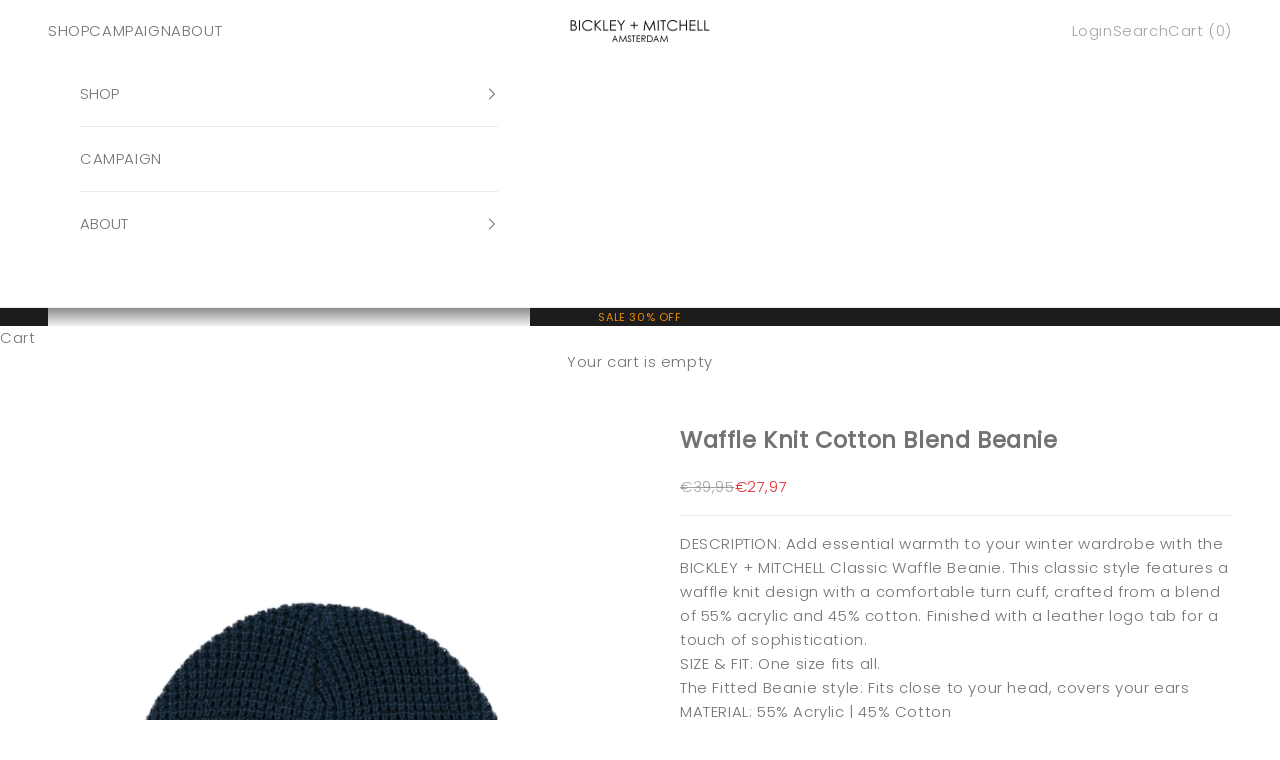

--- FILE ---
content_type: text/html; charset=utf-8
request_url: https://bickleyandmitchell.com/collections/men/products/1059-01-7?variant=42560696090775
body_size: 30296
content:
<!doctype html>

<html lang="en" dir="ltr">
  <head>
    <meta charset="utf-8">
    <meta name="viewport" content="width=device-width, initial-scale=1.0, height=device-height, minimum-scale=1.0, maximum-scale=5.0">

    <title>BICKLEY + MITCHELL AMSTERDAM Waffle Knit Basic Beanie</title><meta name="description" content="DESCRIPTION: Add essential warmth to your winter wardrobe with the BICKLEY + MITCHELL Classic Waffle Beanie. This classic style features a waffle knit design with a comfortable turn cuff, crafted from a blend of 55% acrylic and 45% cotton. Finished with a leather logo tab for a touch of sophistication. SIZE &amp;amp; FIT: "><link rel="canonical" href="https://bickleyandmitchell.com/products/1059-01-7"><link rel="shortcut icon" href="//bickleyandmitchell.com/cdn/shop/files/favicon.jpg?v=1628724953&width=96">
      <link rel="apple-touch-icon" href="//bickleyandmitchell.com/cdn/shop/files/favicon.jpg?v=1628724953&width=180"><link rel="preconnect" href="https://fonts.shopifycdn.com" crossorigin><link rel="preload" href="//bickleyandmitchell.com/cdn/fonts/poppins/poppins_n3.05f58335c3209cce17da4f1f1ab324ebe2982441.woff2" as="font" type="font/woff2" crossorigin><link rel="preload" href="//bickleyandmitchell.com/cdn/fonts/poppins/poppins_n3.05f58335c3209cce17da4f1f1ab324ebe2982441.woff2" as="font" type="font/woff2" crossorigin><meta property="og:type" content="product">
  <meta property="og:title" content="Waffle Knit Cotton Blend Beanie">
  <meta property="product:price:amount" content="39,95">
  <meta property="product:price:currency" content="EUR"><meta property="og:image" content="http://bickleyandmitchell.com/cdn/shop/files/1059-01-7_38_B.jpg?v=1764280547&width=2048">
  <meta property="og:image:secure_url" content="https://bickleyandmitchell.com/cdn/shop/files/1059-01-7_38_B.jpg?v=1764280547&width=2048">
  <meta property="og:image:width" content="1800">
  <meta property="og:image:height" content="2600"><meta property="og:description" content="DESCRIPTION: Add essential warmth to your winter wardrobe with the BICKLEY + MITCHELL Classic Waffle Beanie. This classic style features a waffle knit design with a comfortable turn cuff, crafted from a blend of 55% acrylic and 45% cotton. Finished with a leather logo tab for a touch of sophistication. SIZE &amp;amp; FIT: "><meta property="og:url" content="https://bickleyandmitchell.com/products/1059-01-7">
<meta property="og:site_name" content="BICKLEY + MITCHELL AMSTERDAM"><meta name="twitter:card" content="summary"><meta name="twitter:title" content="Waffle Knit Cotton Blend Beanie">
  <meta name="twitter:description" content="DESCRIPTION: Add essential warmth to your winter wardrobe with the BICKLEY + MITCHELL Classic Waffle Beanie. This classic style features a waffle knit design with a comfortable turn cuff, crafted from a blend of 55% acrylic and 45% cotton. Finished with a leather logo tab for a touch of sophistication.
SIZE &amp;amp; FIT: One size fits all. 
The Fitted Beanie style: Fits close to your head, covers your ears
MATERIAL: 55% Acrylic | 45% Cotton
SKU: 1059-01-7"><meta name="twitter:image" content="https://bickleyandmitchell.com/cdn/shop/files/1059-01-7_38_B.jpg?crop=center&height=1200&v=1764280547&width=1200">
  <meta name="twitter:image:alt" content=""><script async crossorigin fetchpriority="high" src="/cdn/shopifycloud/importmap-polyfill/es-modules-shim.2.4.0.js"></script>
<script type="application/ld+json">{"@context":"http:\/\/schema.org\/","@id":"\/products\/1059-01-7#product","@type":"ProductGroup","brand":{"@type":"Brand","name":"BICKLEY + MITCHELL AMSTERDAM"},"category":"Hats","description":"DESCRIPTION: Add essential warmth to your winter wardrobe with the BICKLEY + MITCHELL Classic Waffle Beanie. This classic style features a waffle knit design with a comfortable turn cuff, crafted from a blend of 55% acrylic and 45% cotton. Finished with a leather logo tab for a touch of sophistication.\nSIZE \u0026amp; FIT: One size fits all. \nThe Fitted Beanie style: Fits close to your head, covers your ears\nMATERIAL: 55% Acrylic | 45% Cotton\nSKU: 1059-01-7","hasVariant":[{"@id":"\/products\/1059-01-7?variant=49426040586579#variant","@type":"Product","gtin":"8718743328832","image":"https:\/\/bickleyandmitchell.com\/cdn\/shop\/files\/1059-01-7_38_B.jpg?v=1764280547\u0026width=1920","name":"Waffle Knit Cotton Blend Beanie - Steelblue","offers":{"@id":"\/products\/1059-01-7?variant=49426040586579#offer","@type":"Offer","availability":"http:\/\/schema.org\/InStock","price":"39.95","priceCurrency":"EUR","url":"https:\/\/bickleyandmitchell.com\/products\/1059-01-7?variant=49426040586579"},"sku":"1059-01-7_38"},{"@id":"\/products\/1059-01-7?variant=49426040619347#variant","@type":"Product","gtin":"8718743328849","image":"https:\/\/bickleyandmitchell.com\/cdn\/shop\/files\/1059-01-7_53_B.jpg?v=1764280547\u0026width=1920","name":"Waffle Knit Cotton Blend Beanie - Army","offers":{"@id":"\/products\/1059-01-7?variant=49426040619347#offer","@type":"Offer","availability":"http:\/\/schema.org\/InStock","price":"39.95","priceCurrency":"EUR","url":"https:\/\/bickleyandmitchell.com\/products\/1059-01-7?variant=49426040619347"},"sku":"1059-01-7_53"},{"@id":"\/products\/1059-01-7?variant=49426040652115#variant","@type":"Product","gtin":"8718743334888","image":"https:\/\/bickleyandmitchell.com\/cdn\/shop\/files\/1059-01-7_98_A_bb2e99ec-48e2-42d8-b1d8-bfd07a87dc87.jpg?v=1764280547\u0026width=1920","name":"Waffle Knit Cotton Blend Beanie - Dk Red","offers":{"@id":"\/products\/1059-01-7?variant=49426040652115#offer","@type":"Offer","availability":"http:\/\/schema.org\/InStock","price":"39.95","priceCurrency":"EUR","url":"https:\/\/bickleyandmitchell.com\/products\/1059-01-7?variant=49426040652115"},"sku":"1059-01-7_98"},{"@id":"\/products\/1059-01-7?variant=49426040684883#variant","@type":"Product","gtin":"8718743328825","image":"https:\/\/bickleyandmitchell.com\/cdn\/shop\/files\/1059-01-7_102_B.jpg?v=1764280547\u0026width=1920","name":"Waffle Knit Cotton Blend Beanie - Grey Melee","offers":{"@id":"\/products\/1059-01-7?variant=49426040684883#offer","@type":"Offer","availability":"http:\/\/schema.org\/InStock","price":"39.95","priceCurrency":"EUR","url":"https:\/\/bickleyandmitchell.com\/products\/1059-01-7?variant=49426040684883"},"sku":"1059-01-7_102"}],"name":"Waffle Knit Cotton Blend Beanie","productGroupID":"9482210902355","url":"https:\/\/bickleyandmitchell.com\/products\/1059-01-7"}</script><script type="application/ld+json">
  {
    "@context": "https://schema.org",
    "@type": "BreadcrumbList",
    "itemListElement": [{
        "@type": "ListItem",
        "position": 1,
        "name": "Home",
        "item": "https://bickleyandmitchell.com"
      },{
            "@type": "ListItem",
            "position": 2,
            "name": "MEN",
            "item": "https://bickleyandmitchell.com/collections/men"
          }, {
            "@type": "ListItem",
            "position": 3,
            "name": "Waffle Knit Cotton Blend Beanie",
            "item": "https://bickleyandmitchell.com/products/1059-01-7"
          }]
  }
</script><style>/* Typography (heading) */
  @font-face {
  font-family: Poppins;
  font-weight: 300;
  font-style: normal;
  font-display: fallback;
  src: url("//bickleyandmitchell.com/cdn/fonts/poppins/poppins_n3.05f58335c3209cce17da4f1f1ab324ebe2982441.woff2") format("woff2"),
       url("//bickleyandmitchell.com/cdn/fonts/poppins/poppins_n3.6971368e1f131d2c8ff8e3a44a36b577fdda3ff5.woff") format("woff");
}

@font-face {
  font-family: Poppins;
  font-weight: 300;
  font-style: italic;
  font-display: fallback;
  src: url("//bickleyandmitchell.com/cdn/fonts/poppins/poppins_i3.8536b4423050219f608e17f134fe9ea3b01ed890.woff2") format("woff2"),
       url("//bickleyandmitchell.com/cdn/fonts/poppins/poppins_i3.0f4433ada196bcabf726ed78f8e37e0995762f7f.woff") format("woff");
}

/* Typography (body) */
  @font-face {
  font-family: Poppins;
  font-weight: 300;
  font-style: normal;
  font-display: fallback;
  src: url("//bickleyandmitchell.com/cdn/fonts/poppins/poppins_n3.05f58335c3209cce17da4f1f1ab324ebe2982441.woff2") format("woff2"),
       url("//bickleyandmitchell.com/cdn/fonts/poppins/poppins_n3.6971368e1f131d2c8ff8e3a44a36b577fdda3ff5.woff") format("woff");
}

@font-face {
  font-family: Poppins;
  font-weight: 300;
  font-style: italic;
  font-display: fallback;
  src: url("//bickleyandmitchell.com/cdn/fonts/poppins/poppins_i3.8536b4423050219f608e17f134fe9ea3b01ed890.woff2") format("woff2"),
       url("//bickleyandmitchell.com/cdn/fonts/poppins/poppins_i3.0f4433ada196bcabf726ed78f8e37e0995762f7f.woff") format("woff");
}

@font-face {
  font-family: Poppins;
  font-weight: 400;
  font-style: normal;
  font-display: fallback;
  src: url("//bickleyandmitchell.com/cdn/fonts/poppins/poppins_n4.0ba78fa5af9b0e1a374041b3ceaadf0a43b41362.woff2") format("woff2"),
       url("//bickleyandmitchell.com/cdn/fonts/poppins/poppins_n4.214741a72ff2596839fc9760ee7a770386cf16ca.woff") format("woff");
}

@font-face {
  font-family: Poppins;
  font-weight: 400;
  font-style: italic;
  font-display: fallback;
  src: url("//bickleyandmitchell.com/cdn/fonts/poppins/poppins_i4.846ad1e22474f856bd6b81ba4585a60799a9f5d2.woff2") format("woff2"),
       url("//bickleyandmitchell.com/cdn/fonts/poppins/poppins_i4.56b43284e8b52fc64c1fd271f289a39e8477e9ec.woff") format("woff");
}

:root {
    /* Container */
    --container-max-width: 100%;
    --container-xxs-max-width: 27.5rem; /* 440px */
    --container-xs-max-width: 42.5rem; /* 680px */
    --container-sm-max-width: 61.25rem; /* 980px */
    --container-md-max-width: 71.875rem; /* 1150px */
    --container-lg-max-width: 78.75rem; /* 1260px */
    --container-xl-max-width: 85rem; /* 1360px */
    --container-gutter: 1.25rem;

    --section-vertical-spacing: 4rem;
    --section-vertical-spacing-tight:2.5rem;

    --section-stack-gap:2.5rem;
    --section-stack-gap-tight:2.25rem;

    /* Form settings */
    --form-gap: 1.25rem; /* Gap between fieldset and submit button */
    --fieldset-gap: 1rem; /* Gap between each form input within a fieldset */
    --form-control-gap: 0.625rem; /* Gap between input and label (ignored for floating label) */
    --checkbox-control-gap: 0.75rem; /* Horizontal gap between checkbox and its associated label */
    --input-padding-block: 0.65rem; /* Vertical padding for input, textarea and native select */
    --input-padding-inline: 0.8rem; /* Horizontal padding for input, textarea and native select */
    --checkbox-size: 0.875rem; /* Size (width and height) for checkbox */

    /* Other sizes */
    --sticky-area-height: calc(var(--announcement-bar-is-sticky, 0) * var(--announcement-bar-height, 0px) + var(--header-is-sticky, 0) * var(--header-is-visible, 1) * var(--header-height, 0px));

    /* RTL support */
    --transform-logical-flip: 1;
    --transform-origin-start: left;
    --transform-origin-end: right;

    /**
     * ---------------------------------------------------------------------
     * TYPOGRAPHY
     * ---------------------------------------------------------------------
     */

    /* Font properties */
    --heading-font-family: Poppins, sans-serif;
    --heading-font-weight: 300;
    --heading-font-style: normal;
    --heading-text-transform: uppercase;
    --heading-letter-spacing: 0.03em;
    --text-font-family: Poppins, sans-serif;
    --text-font-weight: 300;
    --text-font-style: normal;
    --text-letter-spacing: 0.04em;
    --button-font: var(--text-font-style) var(--text-font-weight) var(--text-sm) / 1.65 var(--text-font-family);
    --button-text-transform: uppercase;
    --button-letter-spacing: 0.1em;

    /* Font sizes */--text-heading-size-factor: 1.1;
    --text-h1: max(0.6875rem, clamp(1.375rem, 1.146341463414634rem + 0.975609756097561vw, 2rem) * var(--text-heading-size-factor));
    --text-h2: max(0.6875rem, clamp(1.25rem, 1.0670731707317074rem + 0.7804878048780488vw, 1.75rem) * var(--text-heading-size-factor));
    --text-h3: max(0.6875rem, clamp(1.125rem, 1.0335365853658536rem + 0.3902439024390244vw, 1.375rem) * var(--text-heading-size-factor));
    --text-h4: max(0.6875rem, clamp(1rem, 0.9542682926829268rem + 0.1951219512195122vw, 1.125rem) * var(--text-heading-size-factor));
    --text-h5: calc(0.875rem * var(--text-heading-size-factor));
    --text-h6: calc(0.75rem * var(--text-heading-size-factor));

    --text-xs: 0.875rem;
    --text-sm: 0.9375rem;
    --text-base: 1.0rem;
    --text-lg: 1.125rem;
    --text-xl: 1.1875rem;

    /* Rounded variables (used for border radius) */
    --rounded-full: 9999px;
    --button-border-radius: 0.0rem;
    --input-border-radius: 0.0rem;

    /* Box shadow */
    --shadow-sm: 0 2px 8px rgb(0 0 0 / 0.05);
    --shadow: 0 5px 15px rgb(0 0 0 / 0.05);
    --shadow-md: 0 5px 30px rgb(0 0 0 / 0.05);
    --shadow-block: px px px rgb(var(--text-primary) / 0.0);

    /**
     * ---------------------------------------------------------------------
     * OTHER
     * ---------------------------------------------------------------------
     */

    --checkmark-svg-url: url(//bickleyandmitchell.com/cdn/shop/t/29/assets/checkmark.svg?v=77552481021870063511764156793);
    --cursor-zoom-in-svg-url: url(//bickleyandmitchell.com/cdn/shop/t/29/assets/cursor-zoom-in.svg?v=155206324708006314041764156793);
  }

  [dir="rtl"]:root {
    /* RTL support */
    --transform-logical-flip: -1;
    --transform-origin-start: right;
    --transform-origin-end: left;
  }

  @media screen and (min-width: 700px) {
    :root {
      /* Typography (font size) */
      --text-xs: 0.8125rem;
      --text-sm: 0.875rem;
      --text-base: 0.9375rem;
      --text-lg: 1.0625rem;
      --text-xl: 1.3125rem;

      /* Spacing settings */
      --container-gutter: 2rem;
    }
  }

  @media screen and (min-width: 1000px) {
    :root {
      /* Spacing settings */
      --container-gutter: 3rem;

      --section-vertical-spacing: 7rem;
      --section-vertical-spacing-tight: 4rem;

      --section-stack-gap:4rem;
      --section-stack-gap-tight:4rem;
    }
  }:root {/* Overlay used for modal */
    --page-overlay: 0 0 0 / 0.4;

    /* We use the first scheme background as default */
    --page-background: ;

    /* Product colors */
    --on-sale-text: 227 44 43;
    --on-sale-badge-background: 227 44 43;
    --on-sale-badge-text: 255 255 255;
    --sold-out-badge-background: 239 239 239;
    --sold-out-badge-text: 0 0 0 / 0.65;
    --custom-badge-background: 239 239 239;
    --custom-badge-text: 0 0 0 / 0.65;
    --star-color: 28 28 28;

    /* Status colors */
    --success-background: 212 227 203;
    --success-text: 48 122 7;
    --warning-background: 253 241 224;
    --warning-text: 237 138 0;
    --error-background: 243 204 204;
    --error-text: 203 43 43;
  }.color-scheme--scheme-1 {
      /* Color settings */--accent: 28 28 28;
      --text-color: 115 115 115;
      --background: 239 239 239 / 1.0;
      --background-without-opacity: 239 239 239;
      --background-gradient: ;--border-color: 220 220 220;/* Button colors */
      --button-background: 28 28 28;
      --button-text-color: 255 255 255;

      /* Circled buttons */
      --circle-button-background: 255 255 255;
      --circle-button-text-color: 28 28 28;
    }.shopify-section:has(.section-spacing.color-scheme--bg-609ecfcfee2f667ac6c12366fc6ece56) + .shopify-section:has(.section-spacing.color-scheme--bg-609ecfcfee2f667ac6c12366fc6ece56:not(.bordered-section)) .section-spacing {
      padding-block-start: 0;
    }.color-scheme--scheme-2 {
      /* Color settings */--accent: 28 28 28;
      --text-color: 115 115 115;
      --background: 255 255 255 / 1.0;
      --background-without-opacity: 255 255 255;
      --background-gradient: ;--border-color: 234 234 234;/* Button colors */
      --button-background: 28 28 28;
      --button-text-color: 255 255 255;

      /* Circled buttons */
      --circle-button-background: 255 255 255;
      --circle-button-text-color: 28 28 28;
    }.shopify-section:has(.section-spacing.color-scheme--bg-54922f2e920ba8346f6dc0fba343d673) + .shopify-section:has(.section-spacing.color-scheme--bg-54922f2e920ba8346f6dc0fba343d673:not(.bordered-section)) .section-spacing {
      padding-block-start: 0;
    }.color-scheme--scheme-3 {
      /* Color settings */--accent: 255 255 255;
      --text-color: 255 255 255;
      --background: 28 28 28 / 1.0;
      --background-without-opacity: 28 28 28;
      --background-gradient: ;--border-color: 62 62 62;/* Button colors */
      --button-background: 255 255 255;
      --button-text-color: 28 28 28;

      /* Circled buttons */
      --circle-button-background: 255 255 255;
      --circle-button-text-color: 28 28 28;
    }.shopify-section:has(.section-spacing.color-scheme--bg-c1f8cb21047e4797e94d0969dc5d1e44) + .shopify-section:has(.section-spacing.color-scheme--bg-c1f8cb21047e4797e94d0969dc5d1e44:not(.bordered-section)) .section-spacing {
      padding-block-start: 0;
    }.color-scheme--scheme-4 {
      /* Color settings */--accent: 255 255 255;
      --text-color: 255 255 255;
      --background: 0 0 0 / 0.0;
      --background-without-opacity: 0 0 0;
      --background-gradient: ;--border-color: 255 255 255;/* Button colors */
      --button-background: 255 255 255;
      --button-text-color: 28 28 28;

      /* Circled buttons */
      --circle-button-background: 255 255 255;
      --circle-button-text-color: 28 28 28;
    }.shopify-section:has(.section-spacing.color-scheme--bg-3671eee015764974ee0aef1536023e0f) + .shopify-section:has(.section-spacing.color-scheme--bg-3671eee015764974ee0aef1536023e0f:not(.bordered-section)) .section-spacing {
      padding-block-start: 0;
    }.color-scheme--scheme-761870ac-9b17-4e39-8902-ce6a6345e637 {
      /* Color settings */--accent: 28 28 28;
      --text-color: 237 138 0;
      --background: 28 28 28 / 1.0;
      --background-without-opacity: 28 28 28;
      --background-gradient: ;--border-color: 59 45 24;/* Button colors */
      --button-background: 28 28 28;
      --button-text-color: 255 255 255;

      /* Circled buttons */
      --circle-button-background: 255 255 255;
      --circle-button-text-color: 28 28 28;
    }.shopify-section:has(.section-spacing.color-scheme--bg-c1f8cb21047e4797e94d0969dc5d1e44) + .shopify-section:has(.section-spacing.color-scheme--bg-c1f8cb21047e4797e94d0969dc5d1e44:not(.bordered-section)) .section-spacing {
      padding-block-start: 0;
    }.color-scheme--dialog {
      /* Color settings */--accent: 28 28 28;
      --text-color: 115 115 115;
      --background: 255 255 255 / 1.0;
      --background-without-opacity: 255 255 255;
      --background-gradient: ;--border-color: 234 234 234;/* Button colors */
      --button-background: 28 28 28;
      --button-text-color: 255 255 255;

      /* Circled buttons */
      --circle-button-background: 255 255 255;
      --circle-button-text-color: 28 28 28;
    }
</style><script>
  // This allows to expose several variables to the global scope, to be used in scripts
  window.themeVariables = {
    settings: {
      showPageTransition: false,
      pageType: "product",
      moneyFormat: "€{{amount_with_comma_separator}}",
      moneyWithCurrencyFormat: "€{{amount_with_comma_separator}} EUR",
      currencyCodeEnabled: false,
      cartType: "drawer",
      staggerMenuApparition: false
    },

    strings: {
      addedToCart: "Added to your cart!",
      closeGallery: "Close gallery",
      zoomGallery: "Zoom picture",
      errorGallery: "Image cannot be loaded",
      shippingEstimatorNoResults: "Sorry, we do not ship to your address.",
      shippingEstimatorOneResult: "There is one shipping rate for your address:",
      shippingEstimatorMultipleResults: "There are several shipping rates for your address:",
      shippingEstimatorError: "One or more error occurred while retrieving shipping rates:",
      next: "Next",
      previous: "Previous"
    },

    mediaQueries: {
      'sm': 'screen and (min-width: 700px)',
      'md': 'screen and (min-width: 1000px)',
      'lg': 'screen and (min-width: 1150px)',
      'xl': 'screen and (min-width: 1400px)',
      '2xl': 'screen and (min-width: 1600px)',
      'sm-max': 'screen and (max-width: 699px)',
      'md-max': 'screen and (max-width: 999px)',
      'lg-max': 'screen and (max-width: 1149px)',
      'xl-max': 'screen and (max-width: 1399px)',
      '2xl-max': 'screen and (max-width: 1599px)',
      'motion-safe': '(prefers-reduced-motion: no-preference)',
      'motion-reduce': '(prefers-reduced-motion: reduce)',
      'supports-hover': 'screen and (pointer: fine)',
      'supports-touch': 'screen and (hover: none)'
    }
  };</script><!-- Tamas -->
      <script src="https://ajax.googleapis.com/ajax/libs/jquery/3.5.1/jquery.min.js"></script> 
    <script>// Function to update the #productgallery div
function updateDiv(event) {
  $("#productgallery").load(window.location.href + " #productgallery");
}

// Listen for the custom 'variant:change' event dispatched by the VariantPicker class
document.addEventListener("variant:change", updateDiv);
</script>

 <!-- Tamas -->   
    <script>
      if (!(HTMLScriptElement.supports && HTMLScriptElement.supports('importmap'))) {
        const importMapPolyfill = document.createElement('script');
        importMapPolyfill.async = true;
        importMapPolyfill.src = "//bickleyandmitchell.com/cdn/shop/t/29/assets/es-module-shims.min.js?v=140375185335194536761764156793";

        document.head.appendChild(importMapPolyfill);
      }
    </script>

    <script type="importmap">{
        "imports": {
          "vendor": "//bickleyandmitchell.com/cdn/shop/t/29/assets/vendor.min.js?v=90848652276903619941764156793",
          "theme": "//bickleyandmitchell.com/cdn/shop/t/29/assets/theme.js?v=107586742358813558821764156793",
          "photoswipe": "//bickleyandmitchell.com/cdn/shop/t/29/assets/photoswipe.min.js?v=20290624223189769891764156793"
        }
      }
    </script>

    <script type="module" src="//bickleyandmitchell.com/cdn/shop/t/29/assets/vendor.min.js?v=90848652276903619941764156793"></script>
    <script type="module" src="//bickleyandmitchell.com/cdn/shop/t/29/assets/theme.js?v=107586742358813558821764156793"></script>

    <script>window.performance && window.performance.mark && window.performance.mark('shopify.content_for_header.start');</script><meta name="facebook-domain-verification" content="xooayx1gtwdgat5lklg7t8m01oj98c">
<meta name="google-site-verification" content="cez32NvsplPv25if-hqfD7OuzRjBDPfHEXEOsMoBDbA">
<meta id="shopify-digital-wallet" name="shopify-digital-wallet" content="/57477857431/digital_wallets/dialog">
<meta name="shopify-checkout-api-token" content="0d43ffc67f5e36cf82285c0237f12705">
<meta id="in-context-paypal-metadata" data-shop-id="57477857431" data-venmo-supported="false" data-environment="production" data-locale="en_US" data-paypal-v4="true" data-currency="EUR">
<link rel="alternate" type="application/json+oembed" href="https://bickleyandmitchell.com/products/1059-01-7.oembed">
<script async="async" src="/checkouts/internal/preloads.js?locale=en-NL"></script>
<link rel="preconnect" href="https://shop.app" crossorigin="anonymous">
<script async="async" src="https://shop.app/checkouts/internal/preloads.js?locale=en-NL&shop_id=57477857431" crossorigin="anonymous"></script>
<script id="apple-pay-shop-capabilities" type="application/json">{"shopId":57477857431,"countryCode":"NL","currencyCode":"EUR","merchantCapabilities":["supports3DS"],"merchantId":"gid:\/\/shopify\/Shop\/57477857431","merchantName":"BICKLEY + MITCHELL AMSTERDAM","requiredBillingContactFields":["postalAddress","email","phone"],"requiredShippingContactFields":["postalAddress","email","phone"],"shippingType":"shipping","supportedNetworks":["visa","maestro","masterCard","amex"],"total":{"type":"pending","label":"BICKLEY + MITCHELL AMSTERDAM","amount":"1.00"},"shopifyPaymentsEnabled":true,"supportsSubscriptions":true}</script>
<script id="shopify-features" type="application/json">{"accessToken":"0d43ffc67f5e36cf82285c0237f12705","betas":["rich-media-storefront-analytics"],"domain":"bickleyandmitchell.com","predictiveSearch":true,"shopId":57477857431,"locale":"en"}</script>
<script>var Shopify = Shopify || {};
Shopify.shop = "bickley-mitchell.myshopify.com";
Shopify.locale = "en";
Shopify.currency = {"active":"EUR","rate":"1.0"};
Shopify.country = "NL";
Shopify.theme = {"name":"AW25","id":191096881491,"schema_name":"Prestige","schema_version":"10.2.0","theme_store_id":855,"role":"main"};
Shopify.theme.handle = "null";
Shopify.theme.style = {"id":null,"handle":null};
Shopify.cdnHost = "bickleyandmitchell.com/cdn";
Shopify.routes = Shopify.routes || {};
Shopify.routes.root = "/";</script>
<script type="module">!function(o){(o.Shopify=o.Shopify||{}).modules=!0}(window);</script>
<script>!function(o){function n(){var o=[];function n(){o.push(Array.prototype.slice.apply(arguments))}return n.q=o,n}var t=o.Shopify=o.Shopify||{};t.loadFeatures=n(),t.autoloadFeatures=n()}(window);</script>
<script>
  window.ShopifyPay = window.ShopifyPay || {};
  window.ShopifyPay.apiHost = "shop.app\/pay";
  window.ShopifyPay.redirectState = null;
</script>
<script id="shop-js-analytics" type="application/json">{"pageType":"product"}</script>
<script defer="defer" async type="module" src="//bickleyandmitchell.com/cdn/shopifycloud/shop-js/modules/v2/client.init-shop-cart-sync_IZsNAliE.en.esm.js"></script>
<script defer="defer" async type="module" src="//bickleyandmitchell.com/cdn/shopifycloud/shop-js/modules/v2/chunk.common_0OUaOowp.esm.js"></script>
<script type="module">
  await import("//bickleyandmitchell.com/cdn/shopifycloud/shop-js/modules/v2/client.init-shop-cart-sync_IZsNAliE.en.esm.js");
await import("//bickleyandmitchell.com/cdn/shopifycloud/shop-js/modules/v2/chunk.common_0OUaOowp.esm.js");

  window.Shopify.SignInWithShop?.initShopCartSync?.({"fedCMEnabled":true,"windoidEnabled":true});

</script>
<script>
  window.Shopify = window.Shopify || {};
  if (!window.Shopify.featureAssets) window.Shopify.featureAssets = {};
  window.Shopify.featureAssets['shop-js'] = {"shop-cart-sync":["modules/v2/client.shop-cart-sync_DLOhI_0X.en.esm.js","modules/v2/chunk.common_0OUaOowp.esm.js"],"init-fed-cm":["modules/v2/client.init-fed-cm_C6YtU0w6.en.esm.js","modules/v2/chunk.common_0OUaOowp.esm.js"],"shop-button":["modules/v2/client.shop-button_BCMx7GTG.en.esm.js","modules/v2/chunk.common_0OUaOowp.esm.js"],"shop-cash-offers":["modules/v2/client.shop-cash-offers_BT26qb5j.en.esm.js","modules/v2/chunk.common_0OUaOowp.esm.js","modules/v2/chunk.modal_CGo_dVj3.esm.js"],"init-windoid":["modules/v2/client.init-windoid_B9PkRMql.en.esm.js","modules/v2/chunk.common_0OUaOowp.esm.js"],"init-shop-email-lookup-coordinator":["modules/v2/client.init-shop-email-lookup-coordinator_DZkqjsbU.en.esm.js","modules/v2/chunk.common_0OUaOowp.esm.js"],"shop-toast-manager":["modules/v2/client.shop-toast-manager_Di2EnuM7.en.esm.js","modules/v2/chunk.common_0OUaOowp.esm.js"],"shop-login-button":["modules/v2/client.shop-login-button_BtqW_SIO.en.esm.js","modules/v2/chunk.common_0OUaOowp.esm.js","modules/v2/chunk.modal_CGo_dVj3.esm.js"],"avatar":["modules/v2/client.avatar_BTnouDA3.en.esm.js"],"pay-button":["modules/v2/client.pay-button_CWa-C9R1.en.esm.js","modules/v2/chunk.common_0OUaOowp.esm.js"],"init-shop-cart-sync":["modules/v2/client.init-shop-cart-sync_IZsNAliE.en.esm.js","modules/v2/chunk.common_0OUaOowp.esm.js"],"init-customer-accounts":["modules/v2/client.init-customer-accounts_DenGwJTU.en.esm.js","modules/v2/client.shop-login-button_BtqW_SIO.en.esm.js","modules/v2/chunk.common_0OUaOowp.esm.js","modules/v2/chunk.modal_CGo_dVj3.esm.js"],"init-shop-for-new-customer-accounts":["modules/v2/client.init-shop-for-new-customer-accounts_JdHXxpS9.en.esm.js","modules/v2/client.shop-login-button_BtqW_SIO.en.esm.js","modules/v2/chunk.common_0OUaOowp.esm.js","modules/v2/chunk.modal_CGo_dVj3.esm.js"],"init-customer-accounts-sign-up":["modules/v2/client.init-customer-accounts-sign-up_D6__K_p8.en.esm.js","modules/v2/client.shop-login-button_BtqW_SIO.en.esm.js","modules/v2/chunk.common_0OUaOowp.esm.js","modules/v2/chunk.modal_CGo_dVj3.esm.js"],"checkout-modal":["modules/v2/client.checkout-modal_C_ZQDY6s.en.esm.js","modules/v2/chunk.common_0OUaOowp.esm.js","modules/v2/chunk.modal_CGo_dVj3.esm.js"],"shop-follow-button":["modules/v2/client.shop-follow-button_XetIsj8l.en.esm.js","modules/v2/chunk.common_0OUaOowp.esm.js","modules/v2/chunk.modal_CGo_dVj3.esm.js"],"lead-capture":["modules/v2/client.lead-capture_DvA72MRN.en.esm.js","modules/v2/chunk.common_0OUaOowp.esm.js","modules/v2/chunk.modal_CGo_dVj3.esm.js"],"shop-login":["modules/v2/client.shop-login_ClXNxyh6.en.esm.js","modules/v2/chunk.common_0OUaOowp.esm.js","modules/v2/chunk.modal_CGo_dVj3.esm.js"],"payment-terms":["modules/v2/client.payment-terms_CNlwjfZz.en.esm.js","modules/v2/chunk.common_0OUaOowp.esm.js","modules/v2/chunk.modal_CGo_dVj3.esm.js"]};
</script>
<script>(function() {
  var isLoaded = false;
  function asyncLoad() {
    if (isLoaded) return;
    isLoaded = true;
    var urls = ["\/\/cdn.shopify.com\/proxy\/1f56e60b827538c7b39dcebc46a631b118cd28cfcd633a22d58da6ac7a23483d\/shopify-script-tags.s3.eu-west-1.amazonaws.com\/smartseo\/instantpage.js?shop=bickley-mitchell.myshopify.com\u0026sp-cache-control=cHVibGljLCBtYXgtYWdlPTkwMA","https:\/\/chimpstatic.com\/mcjs-connected\/js\/users\/19c6eb01b3a98b2aed28707f1\/1f5e3abc2c3788b9240d200d7.js?shop=bickley-mitchell.myshopify.com"];
    for (var i = 0; i < urls.length; i++) {
      var s = document.createElement('script');
      s.type = 'text/javascript';
      s.async = true;
      s.src = urls[i];
      var x = document.getElementsByTagName('script')[0];
      x.parentNode.insertBefore(s, x);
    }
  };
  if(window.attachEvent) {
    window.attachEvent('onload', asyncLoad);
  } else {
    window.addEventListener('load', asyncLoad, false);
  }
})();</script>
<script id="__st">var __st={"a":57477857431,"offset":3600,"reqid":"62c9b339-6d0f-4fed-965b-4d015c2b77e9-1768563115","pageurl":"bickleyandmitchell.com\/collections\/men\/products\/1059-01-7?variant=42560696090775","u":"604cae82c01c","p":"product","rtyp":"product","rid":9482210902355};</script>
<script>window.ShopifyPaypalV4VisibilityTracking = true;</script>
<script id="captcha-bootstrap">!function(){'use strict';const t='contact',e='account',n='new_comment',o=[[t,t],['blogs',n],['comments',n],[t,'customer']],c=[[e,'customer_login'],[e,'guest_login'],[e,'recover_customer_password'],[e,'create_customer']],r=t=>t.map((([t,e])=>`form[action*='/${t}']:not([data-nocaptcha='true']) input[name='form_type'][value='${e}']`)).join(','),a=t=>()=>t?[...document.querySelectorAll(t)].map((t=>t.form)):[];function s(){const t=[...o],e=r(t);return a(e)}const i='password',u='form_key',d=['recaptcha-v3-token','g-recaptcha-response','h-captcha-response',i],f=()=>{try{return window.sessionStorage}catch{return}},m='__shopify_v',_=t=>t.elements[u];function p(t,e,n=!1){try{const o=window.sessionStorage,c=JSON.parse(o.getItem(e)),{data:r}=function(t){const{data:e,action:n}=t;return t[m]||n?{data:e,action:n}:{data:t,action:n}}(c);for(const[e,n]of Object.entries(r))t.elements[e]&&(t.elements[e].value=n);n&&o.removeItem(e)}catch(o){console.error('form repopulation failed',{error:o})}}const l='form_type',E='cptcha';function T(t){t.dataset[E]=!0}const w=window,h=w.document,L='Shopify',v='ce_forms',y='captcha';let A=!1;((t,e)=>{const n=(g='f06e6c50-85a8-45c8-87d0-21a2b65856fe',I='https://cdn.shopify.com/shopifycloud/storefront-forms-hcaptcha/ce_storefront_forms_captcha_hcaptcha.v1.5.2.iife.js',D={infoText:'Protected by hCaptcha',privacyText:'Privacy',termsText:'Terms'},(t,e,n)=>{const o=w[L][v],c=o.bindForm;if(c)return c(t,g,e,D).then(n);var r;o.q.push([[t,g,e,D],n]),r=I,A||(h.body.append(Object.assign(h.createElement('script'),{id:'captcha-provider',async:!0,src:r})),A=!0)});var g,I,D;w[L]=w[L]||{},w[L][v]=w[L][v]||{},w[L][v].q=[],w[L][y]=w[L][y]||{},w[L][y].protect=function(t,e){n(t,void 0,e),T(t)},Object.freeze(w[L][y]),function(t,e,n,w,h,L){const[v,y,A,g]=function(t,e,n){const i=e?o:[],u=t?c:[],d=[...i,...u],f=r(d),m=r(i),_=r(d.filter((([t,e])=>n.includes(e))));return[a(f),a(m),a(_),s()]}(w,h,L),I=t=>{const e=t.target;return e instanceof HTMLFormElement?e:e&&e.form},D=t=>v().includes(t);t.addEventListener('submit',(t=>{const e=I(t);if(!e)return;const n=D(e)&&!e.dataset.hcaptchaBound&&!e.dataset.recaptchaBound,o=_(e),c=g().includes(e)&&(!o||!o.value);(n||c)&&t.preventDefault(),c&&!n&&(function(t){try{if(!f())return;!function(t){const e=f();if(!e)return;const n=_(t);if(!n)return;const o=n.value;o&&e.removeItem(o)}(t);const e=Array.from(Array(32),(()=>Math.random().toString(36)[2])).join('');!function(t,e){_(t)||t.append(Object.assign(document.createElement('input'),{type:'hidden',name:u})),t.elements[u].value=e}(t,e),function(t,e){const n=f();if(!n)return;const o=[...t.querySelectorAll(`input[type='${i}']`)].map((({name:t})=>t)),c=[...d,...o],r={};for(const[a,s]of new FormData(t).entries())c.includes(a)||(r[a]=s);n.setItem(e,JSON.stringify({[m]:1,action:t.action,data:r}))}(t,e)}catch(e){console.error('failed to persist form',e)}}(e),e.submit())}));const S=(t,e)=>{t&&!t.dataset[E]&&(n(t,e.some((e=>e===t))),T(t))};for(const o of['focusin','change'])t.addEventListener(o,(t=>{const e=I(t);D(e)&&S(e,y())}));const B=e.get('form_key'),M=e.get(l),P=B&&M;t.addEventListener('DOMContentLoaded',(()=>{const t=y();if(P)for(const e of t)e.elements[l].value===M&&p(e,B);[...new Set([...A(),...v().filter((t=>'true'===t.dataset.shopifyCaptcha))])].forEach((e=>S(e,t)))}))}(h,new URLSearchParams(w.location.search),n,t,e,['guest_login'])})(!0,!0)}();</script>
<script integrity="sha256-4kQ18oKyAcykRKYeNunJcIwy7WH5gtpwJnB7kiuLZ1E=" data-source-attribution="shopify.loadfeatures" defer="defer" src="//bickleyandmitchell.com/cdn/shopifycloud/storefront/assets/storefront/load_feature-a0a9edcb.js" crossorigin="anonymous"></script>
<script crossorigin="anonymous" defer="defer" src="//bickleyandmitchell.com/cdn/shopifycloud/storefront/assets/shopify_pay/storefront-65b4c6d7.js?v=20250812"></script>
<script data-source-attribution="shopify.dynamic_checkout.dynamic.init">var Shopify=Shopify||{};Shopify.PaymentButton=Shopify.PaymentButton||{isStorefrontPortableWallets:!0,init:function(){window.Shopify.PaymentButton.init=function(){};var t=document.createElement("script");t.src="https://bickleyandmitchell.com/cdn/shopifycloud/portable-wallets/latest/portable-wallets.en.js",t.type="module",document.head.appendChild(t)}};
</script>
<script data-source-attribution="shopify.dynamic_checkout.buyer_consent">
  function portableWalletsHideBuyerConsent(e){var t=document.getElementById("shopify-buyer-consent"),n=document.getElementById("shopify-subscription-policy-button");t&&n&&(t.classList.add("hidden"),t.setAttribute("aria-hidden","true"),n.removeEventListener("click",e))}function portableWalletsShowBuyerConsent(e){var t=document.getElementById("shopify-buyer-consent"),n=document.getElementById("shopify-subscription-policy-button");t&&n&&(t.classList.remove("hidden"),t.removeAttribute("aria-hidden"),n.addEventListener("click",e))}window.Shopify?.PaymentButton&&(window.Shopify.PaymentButton.hideBuyerConsent=portableWalletsHideBuyerConsent,window.Shopify.PaymentButton.showBuyerConsent=portableWalletsShowBuyerConsent);
</script>
<script data-source-attribution="shopify.dynamic_checkout.cart.bootstrap">document.addEventListener("DOMContentLoaded",(function(){function t(){return document.querySelector("shopify-accelerated-checkout-cart, shopify-accelerated-checkout")}if(t())Shopify.PaymentButton.init();else{new MutationObserver((function(e,n){t()&&(Shopify.PaymentButton.init(),n.disconnect())})).observe(document.body,{childList:!0,subtree:!0})}}));
</script>
<link id="shopify-accelerated-checkout-styles" rel="stylesheet" media="screen" href="https://bickleyandmitchell.com/cdn/shopifycloud/portable-wallets/latest/accelerated-checkout-backwards-compat.css" crossorigin="anonymous">
<style id="shopify-accelerated-checkout-cart">
        #shopify-buyer-consent {
  margin-top: 1em;
  display: inline-block;
  width: 100%;
}

#shopify-buyer-consent.hidden {
  display: none;
}

#shopify-subscription-policy-button {
  background: none;
  border: none;
  padding: 0;
  text-decoration: underline;
  font-size: inherit;
  cursor: pointer;
}

#shopify-subscription-policy-button::before {
  box-shadow: none;
}

      </style>

<script>window.performance && window.performance.mark && window.performance.mark('shopify.content_for_header.end');</script>
<link href="//bickleyandmitchell.com/cdn/shop/t/29/assets/theme.css?v=24050066593346680851764156793" rel="stylesheet" type="text/css" media="all" /><link href="https://monorail-edge.shopifysvc.com" rel="dns-prefetch">
<script>(function(){if ("sendBeacon" in navigator && "performance" in window) {try {var session_token_from_headers = performance.getEntriesByType('navigation')[0].serverTiming.find(x => x.name == '_s').description;} catch {var session_token_from_headers = undefined;}var session_cookie_matches = document.cookie.match(/_shopify_s=([^;]*)/);var session_token_from_cookie = session_cookie_matches && session_cookie_matches.length === 2 ? session_cookie_matches[1] : "";var session_token = session_token_from_headers || session_token_from_cookie || "";function handle_abandonment_event(e) {var entries = performance.getEntries().filter(function(entry) {return /monorail-edge.shopifysvc.com/.test(entry.name);});if (!window.abandonment_tracked && entries.length === 0) {window.abandonment_tracked = true;var currentMs = Date.now();var navigation_start = performance.timing.navigationStart;var payload = {shop_id: 57477857431,url: window.location.href,navigation_start,duration: currentMs - navigation_start,session_token,page_type: "product"};window.navigator.sendBeacon("https://monorail-edge.shopifysvc.com/v1/produce", JSON.stringify({schema_id: "online_store_buyer_site_abandonment/1.1",payload: payload,metadata: {event_created_at_ms: currentMs,event_sent_at_ms: currentMs}}));}}window.addEventListener('pagehide', handle_abandonment_event);}}());</script>
<script id="web-pixels-manager-setup">(function e(e,d,r,n,o){if(void 0===o&&(o={}),!Boolean(null===(a=null===(i=window.Shopify)||void 0===i?void 0:i.analytics)||void 0===a?void 0:a.replayQueue)){var i,a;window.Shopify=window.Shopify||{};var t=window.Shopify;t.analytics=t.analytics||{};var s=t.analytics;s.replayQueue=[],s.publish=function(e,d,r){return s.replayQueue.push([e,d,r]),!0};try{self.performance.mark("wpm:start")}catch(e){}var l=function(){var e={modern:/Edge?\/(1{2}[4-9]|1[2-9]\d|[2-9]\d{2}|\d{4,})\.\d+(\.\d+|)|Firefox\/(1{2}[4-9]|1[2-9]\d|[2-9]\d{2}|\d{4,})\.\d+(\.\d+|)|Chrom(ium|e)\/(9{2}|\d{3,})\.\d+(\.\d+|)|(Maci|X1{2}).+ Version\/(15\.\d+|(1[6-9]|[2-9]\d|\d{3,})\.\d+)([,.]\d+|)( \(\w+\)|)( Mobile\/\w+|) Safari\/|Chrome.+OPR\/(9{2}|\d{3,})\.\d+\.\d+|(CPU[ +]OS|iPhone[ +]OS|CPU[ +]iPhone|CPU IPhone OS|CPU iPad OS)[ +]+(15[._]\d+|(1[6-9]|[2-9]\d|\d{3,})[._]\d+)([._]\d+|)|Android:?[ /-](13[3-9]|1[4-9]\d|[2-9]\d{2}|\d{4,})(\.\d+|)(\.\d+|)|Android.+Firefox\/(13[5-9]|1[4-9]\d|[2-9]\d{2}|\d{4,})\.\d+(\.\d+|)|Android.+Chrom(ium|e)\/(13[3-9]|1[4-9]\d|[2-9]\d{2}|\d{4,})\.\d+(\.\d+|)|SamsungBrowser\/([2-9]\d|\d{3,})\.\d+/,legacy:/Edge?\/(1[6-9]|[2-9]\d|\d{3,})\.\d+(\.\d+|)|Firefox\/(5[4-9]|[6-9]\d|\d{3,})\.\d+(\.\d+|)|Chrom(ium|e)\/(5[1-9]|[6-9]\d|\d{3,})\.\d+(\.\d+|)([\d.]+$|.*Safari\/(?![\d.]+ Edge\/[\d.]+$))|(Maci|X1{2}).+ Version\/(10\.\d+|(1[1-9]|[2-9]\d|\d{3,})\.\d+)([,.]\d+|)( \(\w+\)|)( Mobile\/\w+|) Safari\/|Chrome.+OPR\/(3[89]|[4-9]\d|\d{3,})\.\d+\.\d+|(CPU[ +]OS|iPhone[ +]OS|CPU[ +]iPhone|CPU IPhone OS|CPU iPad OS)[ +]+(10[._]\d+|(1[1-9]|[2-9]\d|\d{3,})[._]\d+)([._]\d+|)|Android:?[ /-](13[3-9]|1[4-9]\d|[2-9]\d{2}|\d{4,})(\.\d+|)(\.\d+|)|Mobile Safari.+OPR\/([89]\d|\d{3,})\.\d+\.\d+|Android.+Firefox\/(13[5-9]|1[4-9]\d|[2-9]\d{2}|\d{4,})\.\d+(\.\d+|)|Android.+Chrom(ium|e)\/(13[3-9]|1[4-9]\d|[2-9]\d{2}|\d{4,})\.\d+(\.\d+|)|Android.+(UC? ?Browser|UCWEB|U3)[ /]?(15\.([5-9]|\d{2,})|(1[6-9]|[2-9]\d|\d{3,})\.\d+)\.\d+|SamsungBrowser\/(5\.\d+|([6-9]|\d{2,})\.\d+)|Android.+MQ{2}Browser\/(14(\.(9|\d{2,})|)|(1[5-9]|[2-9]\d|\d{3,})(\.\d+|))(\.\d+|)|K[Aa][Ii]OS\/(3\.\d+|([4-9]|\d{2,})\.\d+)(\.\d+|)/},d=e.modern,r=e.legacy,n=navigator.userAgent;return n.match(d)?"modern":n.match(r)?"legacy":"unknown"}(),u="modern"===l?"modern":"legacy",c=(null!=n?n:{modern:"",legacy:""})[u],f=function(e){return[e.baseUrl,"/wpm","/b",e.hashVersion,"modern"===e.buildTarget?"m":"l",".js"].join("")}({baseUrl:d,hashVersion:r,buildTarget:u}),m=function(e){var d=e.version,r=e.bundleTarget,n=e.surface,o=e.pageUrl,i=e.monorailEndpoint;return{emit:function(e){var a=e.status,t=e.errorMsg,s=(new Date).getTime(),l=JSON.stringify({metadata:{event_sent_at_ms:s},events:[{schema_id:"web_pixels_manager_load/3.1",payload:{version:d,bundle_target:r,page_url:o,status:a,surface:n,error_msg:t},metadata:{event_created_at_ms:s}}]});if(!i)return console&&console.warn&&console.warn("[Web Pixels Manager] No Monorail endpoint provided, skipping logging."),!1;try{return self.navigator.sendBeacon.bind(self.navigator)(i,l)}catch(e){}var u=new XMLHttpRequest;try{return u.open("POST",i,!0),u.setRequestHeader("Content-Type","text/plain"),u.send(l),!0}catch(e){return console&&console.warn&&console.warn("[Web Pixels Manager] Got an unhandled error while logging to Monorail."),!1}}}}({version:r,bundleTarget:l,surface:e.surface,pageUrl:self.location.href,monorailEndpoint:e.monorailEndpoint});try{o.browserTarget=l,function(e){var d=e.src,r=e.async,n=void 0===r||r,o=e.onload,i=e.onerror,a=e.sri,t=e.scriptDataAttributes,s=void 0===t?{}:t,l=document.createElement("script"),u=document.querySelector("head"),c=document.querySelector("body");if(l.async=n,l.src=d,a&&(l.integrity=a,l.crossOrigin="anonymous"),s)for(var f in s)if(Object.prototype.hasOwnProperty.call(s,f))try{l.dataset[f]=s[f]}catch(e){}if(o&&l.addEventListener("load",o),i&&l.addEventListener("error",i),u)u.appendChild(l);else{if(!c)throw new Error("Did not find a head or body element to append the script");c.appendChild(l)}}({src:f,async:!0,onload:function(){if(!function(){var e,d;return Boolean(null===(d=null===(e=window.Shopify)||void 0===e?void 0:e.analytics)||void 0===d?void 0:d.initialized)}()){var d=window.webPixelsManager.init(e)||void 0;if(d){var r=window.Shopify.analytics;r.replayQueue.forEach((function(e){var r=e[0],n=e[1],o=e[2];d.publishCustomEvent(r,n,o)})),r.replayQueue=[],r.publish=d.publishCustomEvent,r.visitor=d.visitor,r.initialized=!0}}},onerror:function(){return m.emit({status:"failed",errorMsg:"".concat(f," has failed to load")})},sri:function(e){var d=/^sha384-[A-Za-z0-9+/=]+$/;return"string"==typeof e&&d.test(e)}(c)?c:"",scriptDataAttributes:o}),m.emit({status:"loading"})}catch(e){m.emit({status:"failed",errorMsg:(null==e?void 0:e.message)||"Unknown error"})}}})({shopId: 57477857431,storefrontBaseUrl: "https://bickleyandmitchell.com",extensionsBaseUrl: "https://extensions.shopifycdn.com/cdn/shopifycloud/web-pixels-manager",monorailEndpoint: "https://monorail-edge.shopifysvc.com/unstable/produce_batch",surface: "storefront-renderer",enabledBetaFlags: ["2dca8a86"],webPixelsConfigList: [{"id":"1063223635","configuration":"{\"config\":\"{\\\"pixel_id\\\":\\\"AW-11031075178\\\",\\\"target_country\\\":\\\"NL\\\",\\\"gtag_events\\\":[{\\\"type\\\":\\\"search\\\",\\\"action_label\\\":\\\"AW-11031075178\\\/y4lKCLfqm4MYEOqyg4wp\\\"},{\\\"type\\\":\\\"begin_checkout\\\",\\\"action_label\\\":\\\"AW-11031075178\\\/7IZiCLTqm4MYEOqyg4wp\\\"},{\\\"type\\\":\\\"view_item\\\",\\\"action_label\\\":[\\\"AW-11031075178\\\/ODhOCK7qm4MYEOqyg4wp\\\",\\\"MC-PK5CPCK82R\\\"]},{\\\"type\\\":\\\"purchase\\\",\\\"action_label\\\":[\\\"AW-11031075178\\\/5R7bCKvqm4MYEOqyg4wp\\\",\\\"MC-PK5CPCK82R\\\"]},{\\\"type\\\":\\\"page_view\\\",\\\"action_label\\\":[\\\"AW-11031075178\\\/qge1CKjqm4MYEOqyg4wp\\\",\\\"MC-PK5CPCK82R\\\"]},{\\\"type\\\":\\\"add_payment_info\\\",\\\"action_label\\\":\\\"AW-11031075178\\\/AQJUCLrqm4MYEOqyg4wp\\\"},{\\\"type\\\":\\\"add_to_cart\\\",\\\"action_label\\\":\\\"AW-11031075178\\\/jNVXCLHqm4MYEOqyg4wp\\\"}],\\\"enable_monitoring_mode\\\":false}\"}","eventPayloadVersion":"v1","runtimeContext":"OPEN","scriptVersion":"b2a88bafab3e21179ed38636efcd8a93","type":"APP","apiClientId":1780363,"privacyPurposes":[],"dataSharingAdjustments":{"protectedCustomerApprovalScopes":["read_customer_address","read_customer_email","read_customer_name","read_customer_personal_data","read_customer_phone"]}},{"id":"shopify-app-pixel","configuration":"{}","eventPayloadVersion":"v1","runtimeContext":"STRICT","scriptVersion":"0450","apiClientId":"shopify-pixel","type":"APP","privacyPurposes":["ANALYTICS","MARKETING"]},{"id":"shopify-custom-pixel","eventPayloadVersion":"v1","runtimeContext":"LAX","scriptVersion":"0450","apiClientId":"shopify-pixel","type":"CUSTOM","privacyPurposes":["ANALYTICS","MARKETING"]}],isMerchantRequest: false,initData: {"shop":{"name":"BICKLEY + MITCHELL AMSTERDAM","paymentSettings":{"currencyCode":"EUR"},"myshopifyDomain":"bickley-mitchell.myshopify.com","countryCode":"NL","storefrontUrl":"https:\/\/bickleyandmitchell.com"},"customer":null,"cart":null,"checkout":null,"productVariants":[{"price":{"amount":39.95,"currencyCode":"EUR"},"product":{"title":"Waffle Knit Cotton Blend Beanie","vendor":"BICKLEY + MITCHELL AMSTERDAM","id":"9482210902355","untranslatedTitle":"Waffle Knit Cotton Blend Beanie","url":"\/products\/1059-01-7","type":"BEANIE"},"id":"49426040586579","image":{"src":"\/\/bickleyandmitchell.com\/cdn\/shop\/files\/1059-01-7_38_B.jpg?v=1764280547"},"sku":"1059-01-7_38","title":"Steelblue","untranslatedTitle":"Steelblue"},{"price":{"amount":39.95,"currencyCode":"EUR"},"product":{"title":"Waffle Knit Cotton Blend Beanie","vendor":"BICKLEY + MITCHELL AMSTERDAM","id":"9482210902355","untranslatedTitle":"Waffle Knit Cotton Blend Beanie","url":"\/products\/1059-01-7","type":"BEANIE"},"id":"49426040619347","image":{"src":"\/\/bickleyandmitchell.com\/cdn\/shop\/files\/1059-01-7_53_B.jpg?v=1764280547"},"sku":"1059-01-7_53","title":"Army","untranslatedTitle":"Army"},{"price":{"amount":39.95,"currencyCode":"EUR"},"product":{"title":"Waffle Knit Cotton Blend Beanie","vendor":"BICKLEY + MITCHELL AMSTERDAM","id":"9482210902355","untranslatedTitle":"Waffle Knit Cotton Blend Beanie","url":"\/products\/1059-01-7","type":"BEANIE"},"id":"49426040652115","image":{"src":"\/\/bickleyandmitchell.com\/cdn\/shop\/files\/1059-01-7_98_A_bb2e99ec-48e2-42d8-b1d8-bfd07a87dc87.jpg?v=1764280547"},"sku":"1059-01-7_98","title":"Dk Red","untranslatedTitle":"Dk Red"},{"price":{"amount":39.95,"currencyCode":"EUR"},"product":{"title":"Waffle Knit Cotton Blend Beanie","vendor":"BICKLEY + MITCHELL AMSTERDAM","id":"9482210902355","untranslatedTitle":"Waffle Knit Cotton Blend Beanie","url":"\/products\/1059-01-7","type":"BEANIE"},"id":"49426040684883","image":{"src":"\/\/bickleyandmitchell.com\/cdn\/shop\/files\/1059-01-7_102_B.jpg?v=1764280547"},"sku":"1059-01-7_102","title":"Grey Melee","untranslatedTitle":"Grey Melee"}],"purchasingCompany":null},},"https://bickleyandmitchell.com/cdn","fcfee988w5aeb613cpc8e4bc33m6693e112",{"modern":"","legacy":""},{"shopId":"57477857431","storefrontBaseUrl":"https:\/\/bickleyandmitchell.com","extensionBaseUrl":"https:\/\/extensions.shopifycdn.com\/cdn\/shopifycloud\/web-pixels-manager","surface":"storefront-renderer","enabledBetaFlags":"[\"2dca8a86\"]","isMerchantRequest":"false","hashVersion":"fcfee988w5aeb613cpc8e4bc33m6693e112","publish":"custom","events":"[[\"page_viewed\",{}],[\"product_viewed\",{\"productVariant\":{\"price\":{\"amount\":39.95,\"currencyCode\":\"EUR\"},\"product\":{\"title\":\"Waffle Knit Cotton Blend Beanie\",\"vendor\":\"BICKLEY + MITCHELL AMSTERDAM\",\"id\":\"9482210902355\",\"untranslatedTitle\":\"Waffle Knit Cotton Blend Beanie\",\"url\":\"\/products\/1059-01-7\",\"type\":\"BEANIE\"},\"id\":\"49426040586579\",\"image\":{\"src\":\"\/\/bickleyandmitchell.com\/cdn\/shop\/files\/1059-01-7_38_B.jpg?v=1764280547\"},\"sku\":\"1059-01-7_38\",\"title\":\"Steelblue\",\"untranslatedTitle\":\"Steelblue\"}}]]"});</script><script>
  window.ShopifyAnalytics = window.ShopifyAnalytics || {};
  window.ShopifyAnalytics.meta = window.ShopifyAnalytics.meta || {};
  window.ShopifyAnalytics.meta.currency = 'EUR';
  var meta = {"product":{"id":9482210902355,"gid":"gid:\/\/shopify\/Product\/9482210902355","vendor":"BICKLEY + MITCHELL AMSTERDAM","type":"BEANIE","handle":"1059-01-7","variants":[{"id":49426040586579,"price":3995,"name":"Waffle Knit Cotton Blend Beanie - Steelblue","public_title":"Steelblue","sku":"1059-01-7_38"},{"id":49426040619347,"price":3995,"name":"Waffle Knit Cotton Blend Beanie - Army","public_title":"Army","sku":"1059-01-7_53"},{"id":49426040652115,"price":3995,"name":"Waffle Knit Cotton Blend Beanie - Dk Red","public_title":"Dk Red","sku":"1059-01-7_98"},{"id":49426040684883,"price":3995,"name":"Waffle Knit Cotton Blend Beanie - Grey Melee","public_title":"Grey Melee","sku":"1059-01-7_102"}],"remote":false},"page":{"pageType":"product","resourceType":"product","resourceId":9482210902355,"requestId":"62c9b339-6d0f-4fed-965b-4d015c2b77e9-1768563115"}};
  for (var attr in meta) {
    window.ShopifyAnalytics.meta[attr] = meta[attr];
  }
</script>
<script class="analytics">
  (function () {
    var customDocumentWrite = function(content) {
      var jquery = null;

      if (window.jQuery) {
        jquery = window.jQuery;
      } else if (window.Checkout && window.Checkout.$) {
        jquery = window.Checkout.$;
      }

      if (jquery) {
        jquery('body').append(content);
      }
    };

    var hasLoggedConversion = function(token) {
      if (token) {
        return document.cookie.indexOf('loggedConversion=' + token) !== -1;
      }
      return false;
    }

    var setCookieIfConversion = function(token) {
      if (token) {
        var twoMonthsFromNow = new Date(Date.now());
        twoMonthsFromNow.setMonth(twoMonthsFromNow.getMonth() + 2);

        document.cookie = 'loggedConversion=' + token + '; expires=' + twoMonthsFromNow;
      }
    }

    var trekkie = window.ShopifyAnalytics.lib = window.trekkie = window.trekkie || [];
    if (trekkie.integrations) {
      return;
    }
    trekkie.methods = [
      'identify',
      'page',
      'ready',
      'track',
      'trackForm',
      'trackLink'
    ];
    trekkie.factory = function(method) {
      return function() {
        var args = Array.prototype.slice.call(arguments);
        args.unshift(method);
        trekkie.push(args);
        return trekkie;
      };
    };
    for (var i = 0; i < trekkie.methods.length; i++) {
      var key = trekkie.methods[i];
      trekkie[key] = trekkie.factory(key);
    }
    trekkie.load = function(config) {
      trekkie.config = config || {};
      trekkie.config.initialDocumentCookie = document.cookie;
      var first = document.getElementsByTagName('script')[0];
      var script = document.createElement('script');
      script.type = 'text/javascript';
      script.onerror = function(e) {
        var scriptFallback = document.createElement('script');
        scriptFallback.type = 'text/javascript';
        scriptFallback.onerror = function(error) {
                var Monorail = {
      produce: function produce(monorailDomain, schemaId, payload) {
        var currentMs = new Date().getTime();
        var event = {
          schema_id: schemaId,
          payload: payload,
          metadata: {
            event_created_at_ms: currentMs,
            event_sent_at_ms: currentMs
          }
        };
        return Monorail.sendRequest("https://" + monorailDomain + "/v1/produce", JSON.stringify(event));
      },
      sendRequest: function sendRequest(endpointUrl, payload) {
        // Try the sendBeacon API
        if (window && window.navigator && typeof window.navigator.sendBeacon === 'function' && typeof window.Blob === 'function' && !Monorail.isIos12()) {
          var blobData = new window.Blob([payload], {
            type: 'text/plain'
          });

          if (window.navigator.sendBeacon(endpointUrl, blobData)) {
            return true;
          } // sendBeacon was not successful

        } // XHR beacon

        var xhr = new XMLHttpRequest();

        try {
          xhr.open('POST', endpointUrl);
          xhr.setRequestHeader('Content-Type', 'text/plain');
          xhr.send(payload);
        } catch (e) {
          console.log(e);
        }

        return false;
      },
      isIos12: function isIos12() {
        return window.navigator.userAgent.lastIndexOf('iPhone; CPU iPhone OS 12_') !== -1 || window.navigator.userAgent.lastIndexOf('iPad; CPU OS 12_') !== -1;
      }
    };
    Monorail.produce('monorail-edge.shopifysvc.com',
      'trekkie_storefront_load_errors/1.1',
      {shop_id: 57477857431,
      theme_id: 191096881491,
      app_name: "storefront",
      context_url: window.location.href,
      source_url: "//bickleyandmitchell.com/cdn/s/trekkie.storefront.cd680fe47e6c39ca5d5df5f0a32d569bc48c0f27.min.js"});

        };
        scriptFallback.async = true;
        scriptFallback.src = '//bickleyandmitchell.com/cdn/s/trekkie.storefront.cd680fe47e6c39ca5d5df5f0a32d569bc48c0f27.min.js';
        first.parentNode.insertBefore(scriptFallback, first);
      };
      script.async = true;
      script.src = '//bickleyandmitchell.com/cdn/s/trekkie.storefront.cd680fe47e6c39ca5d5df5f0a32d569bc48c0f27.min.js';
      first.parentNode.insertBefore(script, first);
    };
    trekkie.load(
      {"Trekkie":{"appName":"storefront","development":false,"defaultAttributes":{"shopId":57477857431,"isMerchantRequest":null,"themeId":191096881491,"themeCityHash":"14465453609584491212","contentLanguage":"en","currency":"EUR","eventMetadataId":"151a55ad-c664-48fd-874a-45950153ef6f"},"isServerSideCookieWritingEnabled":true,"monorailRegion":"shop_domain","enabledBetaFlags":["65f19447"]},"Session Attribution":{},"S2S":{"facebookCapiEnabled":false,"source":"trekkie-storefront-renderer","apiClientId":580111}}
    );

    var loaded = false;
    trekkie.ready(function() {
      if (loaded) return;
      loaded = true;

      window.ShopifyAnalytics.lib = window.trekkie;

      var originalDocumentWrite = document.write;
      document.write = customDocumentWrite;
      try { window.ShopifyAnalytics.merchantGoogleAnalytics.call(this); } catch(error) {};
      document.write = originalDocumentWrite;

      window.ShopifyAnalytics.lib.page(null,{"pageType":"product","resourceType":"product","resourceId":9482210902355,"requestId":"62c9b339-6d0f-4fed-965b-4d015c2b77e9-1768563115","shopifyEmitted":true});

      var match = window.location.pathname.match(/checkouts\/(.+)\/(thank_you|post_purchase)/)
      var token = match? match[1]: undefined;
      if (!hasLoggedConversion(token)) {
        setCookieIfConversion(token);
        window.ShopifyAnalytics.lib.track("Viewed Product",{"currency":"EUR","variantId":49426040586579,"productId":9482210902355,"productGid":"gid:\/\/shopify\/Product\/9482210902355","name":"Waffle Knit Cotton Blend Beanie - Steelblue","price":"39.95","sku":"1059-01-7_38","brand":"BICKLEY + MITCHELL AMSTERDAM","variant":"Steelblue","category":"BEANIE","nonInteraction":true,"remote":false},undefined,undefined,{"shopifyEmitted":true});
      window.ShopifyAnalytics.lib.track("monorail:\/\/trekkie_storefront_viewed_product\/1.1",{"currency":"EUR","variantId":49426040586579,"productId":9482210902355,"productGid":"gid:\/\/shopify\/Product\/9482210902355","name":"Waffle Knit Cotton Blend Beanie - Steelblue","price":"39.95","sku":"1059-01-7_38","brand":"BICKLEY + MITCHELL AMSTERDAM","variant":"Steelblue","category":"BEANIE","nonInteraction":true,"remote":false,"referer":"https:\/\/bickleyandmitchell.com\/collections\/men\/products\/1059-01-7?variant=42560696090775"});
      }
    });


        var eventsListenerScript = document.createElement('script');
        eventsListenerScript.async = true;
        eventsListenerScript.src = "//bickleyandmitchell.com/cdn/shopifycloud/storefront/assets/shop_events_listener-3da45d37.js";
        document.getElementsByTagName('head')[0].appendChild(eventsListenerScript);

})();</script>
<script
  defer
  src="https://bickleyandmitchell.com/cdn/shopifycloud/perf-kit/shopify-perf-kit-3.0.4.min.js"
  data-application="storefront-renderer"
  data-shop-id="57477857431"
  data-render-region="gcp-us-east1"
  data-page-type="product"
  data-theme-instance-id="191096881491"
  data-theme-name="Prestige"
  data-theme-version="10.2.0"
  data-monorail-region="shop_domain"
  data-resource-timing-sampling-rate="10"
  data-shs="true"
  data-shs-beacon="true"
  data-shs-export-with-fetch="true"
  data-shs-logs-sample-rate="1"
  data-shs-beacon-endpoint="https://bickleyandmitchell.com/api/collect"
></script>
</head>

  

  <body class="features--button-transition features--zoom-image  color-scheme color-scheme--scheme-2"><template id="drawer-default-template">
  <div part="base">
    <div part="overlay"></div>

    <div part="content">
      <header part="header">
        <slot name="header"></slot>

        <dialog-close-button style="display: contents">
          <button type="button" part="close-button tap-area" aria-label="Close"><svg aria-hidden="true" focusable="false" fill="none" width="14" class="icon icon-close" viewBox="0 0 16 16">
      <path d="m1 1 14 14M1 15 15 1" stroke="currentColor" stroke-width="1.5"/>
    </svg>

  </button>
        </dialog-close-button>
      </header>

      <div part="body">
        <slot></slot>
      </div>

      <footer part="footer">
        <slot name="footer"></slot>
      </footer>
    </div>
  </div>
</template><template id="modal-default-template">
  <div part="base">
    <div part="overlay"></div>

    <div part="content">
      <header part="header">
        <slot name="header"></slot>

        <dialog-close-button style="display: contents">
          <button type="button" part="close-button tap-area" aria-label="Close"><svg aria-hidden="true" focusable="false" fill="none" width="14" class="icon icon-close" viewBox="0 0 16 16">
      <path d="m1 1 14 14M1 15 15 1" stroke="currentColor" stroke-width="1.5"/>
    </svg>

  </button>
        </dialog-close-button>
      </header>

      <div part="body">
        <slot></slot>
      </div>
    </div>
  </div>
</template><template id="popover-default-template">
  <div part="base">
    <div part="overlay"></div>

    <div part="content">
      <header part="header">
        <slot name="header"></slot>

        <dialog-close-button style="display: contents">
          <button type="button" part="close-button tap-area" aria-label="Close"><svg aria-hidden="true" focusable="false" fill="none" width="14" class="icon icon-close" viewBox="0 0 16 16">
      <path d="m1 1 14 14M1 15 15 1" stroke="currentColor" stroke-width="1.5"/>
    </svg>

  </button>
        </dialog-close-button>
      </header>

      <div part="body">
        <slot></slot>
      </div>
    </div>
  </div>
</template><template id="header-search-default-template">
  <div part="base">
    <div part="overlay"></div>

    <div part="content">
      <slot></slot>
    </div>
  </div>
</template><template id="video-media-default-template">
  <slot></slot>

  <svg part="play-button" fill="none" width="48" height="48" viewBox="0 0 48 48">
    <path fill-rule="evenodd" clip-rule="evenodd" d="M48 24c0 13.255-10.745 24-24 24S0 37.255 0 24 10.745 0 24 0s24 10.745 24 24Zm-18 0-9-6.6v13.2l9-6.6Z" fill="var(--play-button-background, #ffffff)"/>
  </svg>
</template><loading-bar class="loading-bar" aria-hidden="true"></loading-bar>
    <a href="#main" allow-hash-change class="skip-to-content sr-only">Skip to content</a>

    <span id="header-scroll-tracker" style="position: absolute; width: 1px; height: 1px; top: var(--header-scroll-tracker-offset, 10px); left: 0;"></span><!-- BEGIN sections: header-group -->
<header id="shopify-section-sections--27496567669075__header" class="shopify-section shopify-section-group-header-group shopify-section--header"><style>
  :root {
    --header-is-sticky: 1;
  }

  #shopify-section-sections--27496567669075__header {
    --header-grid: "primary-nav logo secondary-nav" / minmax(0, 1fr) auto minmax(0, 1fr);
    --header-padding-block: 1rem;
    --header-transparent-header-text-color: 255 255 255;
    --header-separation-border-color: 115 115 115 / 0.15;

    position: relative;
    z-index: 4;
  }

  @media screen and (min-width: 700px) {
    #shopify-section-sections--27496567669075__header {
      --header-padding-block: 1.2rem;
    }
  }

  @media screen and (min-width: 1000px) {
    #shopify-section-sections--27496567669075__header {}
  }#shopify-section-sections--27496567669075__header {
      position: sticky;
      top: 0;
    }

    .shopify-section--announcement-bar ~ #shopify-section-sections--27496567669075__header {
      top: calc(var(--announcement-bar-is-sticky, 0) * var(--announcement-bar-height, 0px));
    }#shopify-section-sections--27496567669075__header {
      --header-logo-width: 100px;
    }

    @media screen and (min-width: 700px) {
      #shopify-section-sections--27496567669075__header {
        --header-logo-width: 140px;
      }
    }</style>

<height-observer variable="header">
  <x-header  class="header color-scheme color-scheme--scheme-2">
      <a href="/" class="header__logo"><span class="sr-only">BICKLEY + MITCHELL AMSTERDAM</span><img src="//bickleyandmitchell.com/cdn/shop/files/logo_94286b26-8f53-447a-948c-a73f3f5ae378.png?v=1663586602&amp;width=512" alt="" srcset="//bickleyandmitchell.com/cdn/shop/files/logo_94286b26-8f53-447a-948c-a73f3f5ae378.png?v=1663586602&amp;width=280 280w, //bickleyandmitchell.com/cdn/shop/files/logo_94286b26-8f53-447a-948c-a73f3f5ae378.png?v=1663586602&amp;width=420 420w" width="512" height="82" sizes="140px" class="header__logo-image"></a>
    
<nav class="header__primary-nav " aria-label="Primary navigation">
        <button type="button" aria-controls="sidebar-menu" class="md:hidden">
          <span class="sr-only">Open navigation menu</span><svg aria-hidden="true" fill="none" focusable="false" width="24" class="header__nav-icon icon icon-hamburger" viewBox="0 0 24 24">
      <path d="M1 19h22M1 12h22M1 5h22" stroke="currentColor" stroke-width="1.5" stroke-linecap="square"/>
    </svg></button><ul class="contents unstyled-list md-max:hidden">

              <li class="header__primary-nav-item" data-title="SHOP">
                    <mega-menu-disclosure follow-summary-link trigger="hover" class="contents"><details class="header__menu-disclosure">
                      <summary data-follow-link="https://bickleyandmitchell.com/collections/shop" class="h6">SHOP</summary><div class="mega-menu " ><ul class="mega-menu__linklist unstyled-list"><li class="v-stack justify-items-start gap-5">
          <a href="/collections/men" class="h6">MEN</a><ul class="v-stack gap-2.5 unstyled-list"><li>
                  <a href="/collections/men" class="link-faded">SHOP ALL</a>
                </li><li>
                  <a href="/collections/mens-beanies" class="link-faded">BEANIES</a>
                </li><li>
                  <a href="/collections/mens-scarves" class="link-faded">SCARVES</a>
                </li><li>
                  <a href="/collections/mens-gloves" class="link-faded">GLOVES</a>
                </li><li>
                  <a href="/collections/mens-slipper-socks" class="link-faded">SLIPPER SOCKS</a>
                </li></ul></li><li class="v-stack justify-items-start gap-5">
          <a href="/collections/women" class="h6">WOMEN</a><ul class="v-stack gap-2.5 unstyled-list"><li>
                  <a href="/collections/women" class="link-faded">SHOP ALL</a>
                </li><li>
                  <a href="/collections/womens-beanies" class="link-faded">BEANIES</a>
                </li><li>
                  <a href="/collections/womens-headbands" class="link-faded">HEADBANDS</a>
                </li><li>
                  <a href="/collections/womens-scarves" class="link-faded">SCARVES</a>
                </li><li>
                  <a href="/collections/womens-gloves" class="link-faded">GLOVES</a>
                </li><li>
                  <a href="/collections/womens-socks" class="link-faded">SOCKS</a>
                </li><li>
                  <a href="/collections/womens-slipper-socks" class="link-faded">SLIPPER SOCKS</a>
                </li></ul></li><li class="v-stack justify-items-start gap-5">
          <a href="/collections/boys" class="h6">BOYS</a><ul class="v-stack gap-2.5 unstyled-list"><li>
                  <a href="/collections/boys" class="link-faded">SHOP ALL</a>
                </li><li>
                  <a href="/collections/boys-beanies" class="link-faded">BEANIES</a>
                </li><li>
                  <a href="/collections/boys-scarves" class="link-faded">SCARVES</a>
                </li><li>
                  <a href="/collections/boys-hoodies" class="link-faded">HOODIES</a>
                </li><li>
                  <a href="/collections/boys-slipper-socks" class="link-faded">SLIPPER SOCKS</a>
                </li></ul></li><li class="v-stack justify-items-start gap-5">
          <a href="/collections/kids" class="h6">GIRLS</a><ul class="v-stack gap-2.5 unstyled-list"><li>
                  <a href="/collections/kids" class="link-faded">SHOP ALL</a>
                </li><li>
                  <a href="/collections/girls-beanies" class="link-faded">BEANIES</a>
                </li><li>
                  <a href="/collections/girls-headbands" class="link-faded">HEADBANDS</a>
                </li><li>
                  <a href="/collections/girls-scarves" class="link-faded">SCARVES</a>
                </li><li>
                  <a href="/collections/girls-gloves" class="link-faded">GLOVES</a>
                </li><li>
                  <a href="/collections/girls-slipper-socks" class="link-faded">SLIPPER SOCKS</a>
                </li></ul></li><li class="v-stack justify-items-start gap-5">
          <a href="/collections/giftbox" class="h6">GIFTBOX</a></li></ul></div></details></mega-menu-disclosure></li>

              <li class="header__primary-nav-item" data-title="CAMPAIGN">
                    <mega-menu-disclosure follow-summary-link trigger="hover" class="contents"><details class="header__menu-disclosure">
                      <summary data-follow-link="#" class="h6">CAMPAIGN</summary><div class="mega-menu " ><div class="mega-menu__promo"><a href="/pages/mens-boys-collection" class="v-stack justify-items-center gap-4 sm:gap-5 group"><div class="overflow-hidden"><img src="//bickleyandmitchell.com/cdn/shop/files/1007-01-10_87_R.jpg?v=1725794564&amp;width=2362" alt="" srcset="//bickleyandmitchell.com/cdn/shop/files/1007-01-10_87_R.jpg?v=1725794564&amp;width=315 315w, //bickleyandmitchell.com/cdn/shop/files/1007-01-10_87_R.jpg?v=1725794564&amp;width=630 630w, //bickleyandmitchell.com/cdn/shop/files/1007-01-10_87_R.jpg?v=1725794564&amp;width=945 945w" width="2362" height="1575" loading="lazy" sizes="315px" class="zoom-image group-hover:zoom"></div><div class="v-stack text-center gap-2.5"><p class="h6">MEN'S CAMPAIGN</p></div></a><a href="/pages/women-girls-campaign" class="v-stack justify-items-center gap-4 sm:gap-5 group"><div class="overflow-hidden"><img src="//bickleyandmitchell.com/cdn/shop/files/2173-01-12_15_F.jpg?v=1725794618&amp;width=2362" alt="" srcset="//bickleyandmitchell.com/cdn/shop/files/2173-01-12_15_F.jpg?v=1725794618&amp;width=315 315w, //bickleyandmitchell.com/cdn/shop/files/2173-01-12_15_F.jpg?v=1725794618&amp;width=630 630w, //bickleyandmitchell.com/cdn/shop/files/2173-01-12_15_F.jpg?v=1725794618&amp;width=945 945w" width="2362" height="1575" loading="lazy" sizes="315px" class="zoom-image group-hover:zoom"></div><div class="v-stack text-center gap-2.5"><p class="h6">WOMEN's CAMPAIGN</p></div></a><a href="/pages/kids-campaign" class="v-stack justify-items-center gap-4 sm:gap-5 group"><div class="overflow-hidden"><img src="//bickleyandmitchell.com/cdn/shop/files/4003-08-11_17_P.jpg?v=1726417517&amp;width=2399" alt="" srcset="//bickleyandmitchell.com/cdn/shop/files/4003-08-11_17_P.jpg?v=1726417517&amp;width=315 315w, //bickleyandmitchell.com/cdn/shop/files/4003-08-11_17_P.jpg?v=1726417517&amp;width=630 630w, //bickleyandmitchell.com/cdn/shop/files/4003-08-11_17_P.jpg?v=1726417517&amp;width=945 945w" width="2399" height="1600" loading="lazy" sizes="315px" class="zoom-image group-hover:zoom"></div><div class="v-stack text-center gap-2.5"><p class="h6">Kids Campaign</p></div></a></div></div></details></mega-menu-disclosure></li>

              <li class="header__primary-nav-item" data-title="ABOUT">
                    <mega-menu-disclosure follow-summary-link trigger="hover" class="contents"><details class="header__menu-disclosure">
                      <summary data-follow-link="/pages/about" class="h6">ABOUT</summary><div class="mega-menu " ><ul class="mega-menu__linklist unstyled-list"><li class="v-stack justify-items-start gap-5">
          <a href="/pages/about" class="h6">ABOUT</a><ul class="v-stack gap-2.5 unstyled-list"><li>
                  <a href="https://bickleyandmitchell.com/pages/about#our-mission" class="link-faded">OUR MISSION</a>
                </li><li>
                  <a href="/pages/contact" class="link-faded">CONTACT US</a>
                </li><li>
                  <a href="https://bickleyandmitchell.com/pages/about#sustainability" class="link-faded">SUSTAINABILITY</a>
                </li></ul></li><li class="v-stack justify-items-start gap-5">
          <a href="/pages/faq" class="h6">FAQ</a><ul class="v-stack gap-2.5 unstyled-list"><li>
                  <a href="https://bickleyandmitchell.com/pages/faq#block-0d05fe2d-b3b8-48d9-a598-5d310c4a753d" class="link-faded">PRODUCT</a>
                </li><li>
                  <a href="https://bickleyandmitchell.com/pages/faq#block-category" class="link-faded">SHIPPING</a>
                </li><li>
                  <a href="https://bickleyandmitchell.com/pages/faq#block-3b340112-6e9d-438c-8453-abe85997d4d2" class="link-faded">OTHER</a>
                </li></ul></li><li class="v-stack justify-items-start gap-5">
          <a href="#" class="h6">STORES</a><ul class="v-stack gap-2.5 unstyled-list"><li>
                  <a href="/pages/stores" class="link-faded">STORES</a>
                </li></ul></li></ul><div class="mega-menu__promo"><a href="/pages/product-care" class="v-stack justify-items-center gap-4 sm:gap-5 group"><div class="overflow-hidden"><img src="//bickleyandmitchell.com/cdn/shop/files/BICKLEY_MITCHEL_FW23_1480.jpg?v=1693408840&amp;width=2403" alt="" srcset="//bickleyandmitchell.com/cdn/shop/files/BICKLEY_MITCHEL_FW23_1480.jpg?v=1693408840&amp;width=315 315w, //bickleyandmitchell.com/cdn/shop/files/BICKLEY_MITCHEL_FW23_1480.jpg?v=1693408840&amp;width=630 630w, //bickleyandmitchell.com/cdn/shop/files/BICKLEY_MITCHEL_FW23_1480.jpg?v=1693408840&amp;width=945 945w" width="2403" height="1603" loading="lazy" sizes="315px" class="zoom-image group-hover:zoom"></div><div class="v-stack text-center gap-2.5"><p class="h6">PRODUCT CARE</p></div></a></div></div></details></mega-menu-disclosure></li></ul></nav><nav class="header__secondary-nav" aria-label="Secondary navigation"><a href="/account/login" class="sm-max:hidden">
          <span class="sr-only">Open account page</span><span class="md:hidden"><svg aria-hidden="true" fill="none" focusable="false" width="24" class="header__nav-icon icon icon-account" viewBox="0 0 24 24">
      <path d="M16.125 8.75c-.184 2.478-2.063 4.5-4.125 4.5s-3.944-2.021-4.125-4.5c-.187-2.578 1.64-4.5 4.125-4.5 2.484 0 4.313 1.969 4.125 4.5Z" stroke="currentColor" stroke-width="1.5" stroke-linecap="round" stroke-linejoin="round"/>
      <path d="M3.017 20.747C3.783 16.5 7.922 14.25 12 14.25s8.217 2.25 8.984 6.497" stroke="currentColor" stroke-width="1.5" stroke-miterlimit="10"/>
    </svg></span>

            <span class="h6 link-faded md-max:hidden">Login</span></a><a href="/search" aria-controls="header-search-sections--27496567669075__header">
          <span class="sr-only">Open search</span><span class="md:hidden"><svg aria-hidden="true" fill="none" focusable="false" width="24" class="header__nav-icon icon icon-search" viewBox="0 0 24 24">
      <path d="M10.364 3a7.364 7.364 0 1 0 0 14.727 7.364 7.364 0 0 0 0-14.727Z" stroke="currentColor" stroke-width="1.5" stroke-miterlimit="10"/>
      <path d="M15.857 15.858 21 21.001" stroke="currentColor" stroke-width="1.5" stroke-miterlimit="10" stroke-linecap="round"/>
    </svg></span>
            <span class="h6 link-faded md-max:hidden">Search</span></a><a href="/cart" class="relative" aria-controls="cart-drawer" data-no-instant>
        <span class="sr-only">Open cart</span><span class="md:hidden"><svg aria-hidden="true" fill="none" focusable="false" width="24" class="header__nav-icon icon icon-cart" viewBox="0 0 24 24"><path d="M4.75 8.25A.75.75 0 0 0 4 9L3 19.125c0 1.418 1.207 2.625 2.625 2.625h12.75c1.418 0 2.625-1.149 2.625-2.566L20 9a.75.75 0 0 0-.75-.75H4.75Zm2.75 0v-1.5a4.5 4.5 0 0 1 4.5-4.5v0a4.5 4.5 0 0 1 4.5 4.5v1.5" stroke="currentColor" stroke-width="1.5" stroke-linecap="round" stroke-linejoin="round"/></svg></span>
          <span class="h6 link-faded md-max:hidden">Cart (<cart-count>0</cart-count>)</span><cart-dot class="header__cart-dot  md:hidden"></cart-dot>
      </a>
    </nav><header-search id="header-search-sections--27496567669075__header" class="header-search">
  <div class="container">
    <form id="predictive-search-form" action="/search" method="GET" aria-owns="header-predictive-search" class="header-search__form" role="search">
      <div class="header-search__form-control"><svg aria-hidden="true" fill="none" focusable="false" width="20" class="icon icon-search" viewBox="0 0 24 24">
      <path d="M10.364 3a7.364 7.364 0 1 0 0 14.727 7.364 7.364 0 0 0 0-14.727Z" stroke="currentColor" stroke-width="1.5" stroke-miterlimit="10"/>
      <path d="M15.857 15.858 21 21.001" stroke="currentColor" stroke-width="1.5" stroke-miterlimit="10" stroke-linecap="round"/>
    </svg><input type="search" name="q" spellcheck="false" class="header-search__input h5 sm:h4" aria-label="Search" placeholder="Search for...">

        <dialog-close-button class="contents">
          <button type="button">
            <span class="sr-only">Close</span><svg aria-hidden="true" focusable="false" fill="none" width="16" class="icon icon-close" viewBox="0 0 16 16">
      <path d="m1 1 14 14M1 15 15 1" stroke="currentColor" stroke-width="1.5"/>
    </svg>

  </button>
        </dialog-close-button>
      </div>
    </form>

    <predictive-search id="header-predictive-search" class="predictive-search">
      <div class="predictive-search__content" slot="results"></div>
    </predictive-search>
  </div>
</header-search><template id="header-sidebar-template">
  <div part="base">
    <div part="overlay"></div>

    <div part="content">
      <header part="header">
        <dialog-close-button class="contents">
          <button type="button" part="close-button tap-area" aria-label="Close"><svg aria-hidden="true" focusable="false" fill="none" width="16" class="icon icon-close" viewBox="0 0 16 16">
      <path d="m1 1 14 14M1 15 15 1" stroke="currentColor" stroke-width="1.5"/>
    </svg>

  </button>
        </dialog-close-button>
      </header>

      <div part="panel-list">
        <slot name="main-panel"></slot><slot name="collapsible-panel"></slot></div>
    </div>
  </div>
</template>

<header-sidebar id="sidebar-menu" class="header-sidebar drawer drawer--sm color-scheme color-scheme--scheme-2" template="header-sidebar-template" open-from="left"><div class="header-sidebar__main-panel" slot="main-panel">
    <div class="header-sidebar__scroller">
      <ul class="header-sidebar__linklist divide-y unstyled-list" role="list"><li><button type="button" class="header-sidebar__linklist-button h6" aria-controls="header-panel-1" aria-expanded="false">SHOP<svg aria-hidden="true" focusable="false" fill="none" width="12" class="icon icon-chevron-right  icon--direction-aware" viewBox="0 0 10 10">
      <path d="m3 9 4-4-4-4" stroke="currentColor" stroke-linecap="square"/>
    </svg></button></li><li><a href="#" class="header-sidebar__linklist-button h6">CAMPAIGN</a></li><li><button type="button" class="header-sidebar__linklist-button h6" aria-controls="header-panel-3" aria-expanded="false">ABOUT<svg aria-hidden="true" focusable="false" fill="none" width="12" class="icon icon-chevron-right  icon--direction-aware" viewBox="0 0 10 10">
      <path d="m3 9 4-4-4-4" stroke="currentColor" stroke-linecap="square"/>
    </svg></button></li></ul>
    </div><div class="header-sidebar__footer"><a href="/account/login" class="text-with-icon smallcaps sm:hidden"><svg aria-hidden="true" fill="none" focusable="false" width="20" class="icon icon-account" viewBox="0 0 24 24">
      <path d="M16.125 8.75c-.184 2.478-2.063 4.5-4.125 4.5s-3.944-2.021-4.125-4.5c-.187-2.578 1.64-4.5 4.125-4.5 2.484 0 4.313 1.969 4.125 4.5Z" stroke="currentColor" stroke-width="1.5" stroke-linecap="round" stroke-linejoin="round"/>
      <path d="M3.017 20.747C3.783 16.5 7.922 14.25 12 14.25s8.217 2.25 8.984 6.497" stroke="currentColor" stroke-width="1.5" stroke-miterlimit="10"/>
    </svg>Login</a></div></div><header-sidebar-collapsible-panel class="header-sidebar__collapsible-panel" slot="collapsible-panel">
      <div class="header-sidebar__scroller"><div id="header-panel-1" class="header-sidebar__sub-panel" hidden>
              <button type="button" class="header-sidebar__back-button link-faded is-divided text-with-icon h6 md:hidden" data-action="close-panel"><svg aria-hidden="true" focusable="false" fill="none" width="12" class="icon icon-chevron-left  icon--direction-aware" viewBox="0 0 10 10">
      <path d="M7 1 3 5l4 4" stroke="currentColor" stroke-linecap="square"/>
    </svg>SHOP</button>

              <ul class="header-sidebar__linklist divide-y unstyled-list" role="list"><li><accordion-disclosure>
                        <details class="accordion__disclosure group" >
                          <summary class="header-sidebar__linklist-button h6">MEN<span class="animated-plus group-expanded:rotate" aria-hidden="true"></span>
                          </summary>

                          <div class="header-sidebar__nested-linklist"><a href="/collections/men" class="link-faded-reverse">SHOP ALL</a><a href="/collections/mens-beanies" class="link-faded-reverse">BEANIES</a><a href="/collections/mens-scarves" class="link-faded-reverse">SCARVES</a><a href="/collections/mens-gloves" class="link-faded-reverse">GLOVES</a><a href="/collections/mens-slipper-socks" class="link-faded-reverse">SLIPPER SOCKS</a></div>
                        </details>
                      </accordion-disclosure></li><li><accordion-disclosure>
                        <details class="accordion__disclosure group" >
                          <summary class="header-sidebar__linklist-button h6">WOMEN<span class="animated-plus group-expanded:rotate" aria-hidden="true"></span>
                          </summary>

                          <div class="header-sidebar__nested-linklist"><a href="/collections/women" class="link-faded-reverse">SHOP ALL</a><a href="/collections/womens-beanies" class="link-faded-reverse">BEANIES</a><a href="/collections/womens-headbands" class="link-faded-reverse">HEADBANDS</a><a href="/collections/womens-scarves" class="link-faded-reverse">SCARVES</a><a href="/collections/womens-gloves" class="link-faded-reverse">GLOVES</a><a href="/collections/womens-socks" class="link-faded-reverse">SOCKS</a><a href="/collections/womens-slipper-socks" class="link-faded-reverse">SLIPPER SOCKS</a></div>
                        </details>
                      </accordion-disclosure></li><li><accordion-disclosure>
                        <details class="accordion__disclosure group" >
                          <summary class="header-sidebar__linklist-button h6">BOYS<span class="animated-plus group-expanded:rotate" aria-hidden="true"></span>
                          </summary>

                          <div class="header-sidebar__nested-linklist"><a href="/collections/boys" class="link-faded-reverse">SHOP ALL</a><a href="/collections/boys-beanies" class="link-faded-reverse">BEANIES</a><a href="/collections/boys-scarves" class="link-faded-reverse">SCARVES</a><a href="/collections/boys-hoodies" class="link-faded-reverse">HOODIES</a><a href="/collections/boys-slipper-socks" class="link-faded-reverse">SLIPPER SOCKS</a></div>
                        </details>
                      </accordion-disclosure></li><li><accordion-disclosure>
                        <details class="accordion__disclosure group" >
                          <summary class="header-sidebar__linklist-button h6">GIRLS<span class="animated-plus group-expanded:rotate" aria-hidden="true"></span>
                          </summary>

                          <div class="header-sidebar__nested-linklist"><a href="/collections/kids" class="link-faded-reverse">SHOP ALL</a><a href="/collections/girls-beanies" class="link-faded-reverse">BEANIES</a><a href="/collections/girls-headbands" class="link-faded-reverse">HEADBANDS</a><a href="/collections/girls-scarves" class="link-faded-reverse">SCARVES</a><a href="/collections/girls-gloves" class="link-faded-reverse">GLOVES</a><a href="/collections/girls-slipper-socks" class="link-faded-reverse">SLIPPER SOCKS</a></div>
                        </details>
                      </accordion-disclosure></li><li><a href="/collections/giftbox" class="header-sidebar__linklist-button h6">GIFTBOX</a></li></ul></div><div id="header-panel-3" class="header-sidebar__sub-panel" hidden>
              <button type="button" class="header-sidebar__back-button link-faded is-divided text-with-icon h6 md:hidden" data-action="close-panel"><svg aria-hidden="true" focusable="false" fill="none" width="12" class="icon icon-chevron-left  icon--direction-aware" viewBox="0 0 10 10">
      <path d="M7 1 3 5l4 4" stroke="currentColor" stroke-linecap="square"/>
    </svg>ABOUT</button>

              <ul class="header-sidebar__linklist divide-y unstyled-list" role="list"><li><accordion-disclosure>
                        <details class="accordion__disclosure group" >
                          <summary class="header-sidebar__linklist-button h6">ABOUT<span class="animated-plus group-expanded:rotate" aria-hidden="true"></span>
                          </summary>

                          <div class="header-sidebar__nested-linklist"><a href="https://bickleyandmitchell.com/pages/about#our-mission" class="link-faded-reverse">OUR MISSION</a><a href="/pages/contact" class="link-faded-reverse">CONTACT US</a><a href="https://bickleyandmitchell.com/pages/about#sustainability" class="link-faded-reverse">SUSTAINABILITY</a></div>
                        </details>
                      </accordion-disclosure></li><li><accordion-disclosure>
                        <details class="accordion__disclosure group" >
                          <summary class="header-sidebar__linklist-button h6">FAQ<span class="animated-plus group-expanded:rotate" aria-hidden="true"></span>
                          </summary>

                          <div class="header-sidebar__nested-linklist"><a href="https://bickleyandmitchell.com/pages/faq#block-0d05fe2d-b3b8-48d9-a598-5d310c4a753d" class="link-faded-reverse">PRODUCT</a><a href="https://bickleyandmitchell.com/pages/faq#block-category" class="link-faded-reverse">SHIPPING</a><a href="https://bickleyandmitchell.com/pages/faq#block-3b340112-6e9d-438c-8453-abe85997d4d2" class="link-faded-reverse">OTHER</a></div>
                        </details>
                      </accordion-disclosure></li><li><accordion-disclosure>
                        <details class="accordion__disclosure group" >
                          <summary class="header-sidebar__linklist-button h6">STORES<span class="animated-plus group-expanded:rotate" aria-hidden="true"></span>
                          </summary>

                          <div class="header-sidebar__nested-linklist"><a href="/pages/stores" class="link-faded-reverse">STORES</a></div>
                        </details>
                      </accordion-disclosure></li></ul><div class="header-sidebar__promo scroll-area bleed md:unbleed"><a href="/pages/product-care" class="v-stack justify-items-center gap-4 sm:gap-5 group"><div class="overflow-hidden"><img src="//bickleyandmitchell.com/cdn/shop/files/BICKLEY_MITCHEL_FW23_1480.jpg?v=1693408840&amp;width=2403" alt="" srcset="//bickleyandmitchell.com/cdn/shop/files/BICKLEY_MITCHEL_FW23_1480.jpg?v=1693408840&amp;width=315 315w, //bickleyandmitchell.com/cdn/shop/files/BICKLEY_MITCHEL_FW23_1480.jpg?v=1693408840&amp;width=630 630w, //bickleyandmitchell.com/cdn/shop/files/BICKLEY_MITCHEL_FW23_1480.jpg?v=1693408840&amp;width=945 945w" width="2403" height="1603" loading="lazy" sizes="315px" class="zoom-image group-hover:zoom"></div><div class="v-stack text-center gap-0.5"><p class="h6">PRODUCT CARE</p></div></a></div></div></div>
    </header-sidebar-collapsible-panel></header-sidebar></x-header>
</height-observer><script>
  document.documentElement.style.setProperty('--header-height', `${document.getElementById('shopify-section-sections--27496567669075__header').clientHeight.toFixed(2)}px`);
</script>


</header><aside id="shopify-section-sections--27496567669075__announcement-bar" class="shopify-section shopify-section-group-header-group shopify-section--announcement-bar"><style>
    :root {
      --announcement-bar-is-sticky: 0;}#shopify-section-sections--27496567669075__announcement-bar {
      --announcement-bar-font-size: 0.625rem;
    }

    @media screen and (min-width: 999px) {
      #shopify-section-sections--27496567669075__announcement-bar {
        --announcement-bar-font-size: 0.6875rem;
      }
    }
  </style>

  <height-observer variable="announcement-bar">
    <div class="announcement-bar color-scheme color-scheme--scheme-761870ac-9b17-4e39-8902-ce6a6345e637"><announcement-bar-carousel allow-swipe autoplay="5" id="carousel-sections--27496567669075__announcement-bar" class="announcement-bar__carousel"><p class="prose heading is-selected" ><strong>SALE 30% OFF</strong></p></announcement-bar-carousel></div>
  </height-observer>

  <script>
    document.documentElement.style.setProperty('--announcement-bar-height', `${document.getElementById('shopify-section-sections--27496567669075__announcement-bar').clientHeight.toFixed(2)}px`);
  </script></aside>
<!-- END sections: header-group --><!-- BEGIN sections: overlay-group -->
<section id="shopify-section-sections--27496568652115__cart-drawer" class="shopify-section shopify-section-group-overlay-group shopify-section--cart-drawer"><cart-drawer id="cart-drawer" class="cart-drawer drawer drawer--center-body color-scheme color-scheme--scheme-1" initial-focus="false" handle-editor-events>
  <p class="h4" slot="header">Cart</p><p class="h5 text-center">Your cart is empty</p></cart-drawer>

</section>
<!-- END sections: overlay-group --><main id="main" class="anchor">
      

         
      <section id="shopify-section-template--27496571797843__main" class="shopify-section shopify-section--main-product"><style>
  #shopify-section-template--27496571797843__main {
    --product-grid: "product-gallery" "product-info"  / minmax(0, 1fr);
  }

  @media screen and (min-width: 1000px) {
    #shopify-section-template--27496571797843__main {--product-grid: "product-gallery product-info" / minmax(0, 0.5fr) minmax(0, 0.5fr);}
  }
</style><div class="section-spacing section-spacing--tight color-scheme color-scheme--scheme-2 color-scheme--bg-54922f2e920ba8346f6dc0fba343d673">
  <div class="container container--xl">
    <product-rerender id="product-info-9482210902355-template--27496571797843__main" observe-form="product-form-main-9482210902355-template--27496571797843__main" allow-partial-rerender>
      <div class="product"><product-gallery id="productgallery" class="product-gallery" form="product-form-9482210902355-template--27496571797843__main" filtered-indexes=""4,5,6,7,8,9,10,11,"">
  <div class="product-gallery__image-list">
    <scroll-carousel id="product-gallery-carousel-9482210902355-template--27496571797843__main" class="product-gallery__carousel scroll-area" role="region"><div class="product-gallery__media snap-center" data-media-id="51089519247699" aria-label="Item 1 of 11"><img src="//bickleyandmitchell.com/cdn/shop/files/1059-01-7_38_B.jpg?v=1764280547&amp;width=1800" alt="Waffle Knit Cotton Blend Beanie" srcset="//bickleyandmitchell.com/cdn/shop/files/1059-01-7_38_B.jpg?v=1764280547&amp;width=352 352w, //bickleyandmitchell.com/cdn/shop/files/1059-01-7_38_B.jpg?v=1764280547&amp;width=832 832w, //bickleyandmitchell.com/cdn/shop/files/1059-01-7_38_B.jpg?v=1764280547&amp;width=1200 1200w, //bickleyandmitchell.com/cdn/shop/files/1059-01-7_38_B.jpg?v=1764280547&amp;width=1800 1800w" width="1800" height="2600" class="object-contain"></div><div class="product-gallery__media snap-center" data-media-id="51089519214931" aria-label="Item 2 of 11"><img src="//bickleyandmitchell.com/cdn/shop/files/1059-01-7_38_A.jpg?v=1764280547&amp;width=1800" alt="Waffle Knit Cotton Blend Beanie" srcset="//bickleyandmitchell.com/cdn/shop/files/1059-01-7_38_A.jpg?v=1764280547&amp;width=352 352w, //bickleyandmitchell.com/cdn/shop/files/1059-01-7_38_A.jpg?v=1764280547&amp;width=832 832w, //bickleyandmitchell.com/cdn/shop/files/1059-01-7_38_A.jpg?v=1764280547&amp;width=1200 1200w, //bickleyandmitchell.com/cdn/shop/files/1059-01-7_38_A.jpg?v=1764280547&amp;width=1800 1800w" width="1800" height="2600" class="object-contain"></div><div class="product-gallery__media snap-center" data-media-id="51089519280467" aria-label="Item 3 of 11"><img src="//bickleyandmitchell.com/cdn/shop/files/1059-01-7_38_C.jpg?v=1764280547&amp;width=1800" alt="Waffle Knit Cotton Blend Beanie" srcset="//bickleyandmitchell.com/cdn/shop/files/1059-01-7_38_C.jpg?v=1764280547&amp;width=352 352w, //bickleyandmitchell.com/cdn/shop/files/1059-01-7_38_C.jpg?v=1764280547&amp;width=832 832w, //bickleyandmitchell.com/cdn/shop/files/1059-01-7_38_C.jpg?v=1764280547&amp;width=1200 1200w, //bickleyandmitchell.com/cdn/shop/files/1059-01-7_38_C.jpg?v=1764280547&amp;width=1800 1800w" width="1800" height="2600" class="object-contain"></div></scroll-carousel>
  </div><safe-sticky class="product-gallery__thumbnail-list">
      <product-gallery-navigation align-selected aria-controls="product-gallery-carousel-9482210902355-template--27496571797843__main" class="product-gallery__thumbnail-scroller"><button type="button" class="product-gallery__thumbnail" data-media-id="51089519247699" onclick="updateGallery('51089519247699')"><img src="//bickleyandmitchell.com/cdn/shop/files/1059-01-7_38_B.jpg?v=1764280547&amp;width=56" alt="Waffle Knit Cotton Blend Beanie" srcset="//bickleyandmitchell.com/cdn/shop/files/1059-01-7_38_B.jpg?v=1764280547&amp;width=56 56w" width="56" height="81" class="object-contain"></button><button type="button" class="product-gallery__thumbnail" data-media-id="51089519214931" onclick="updateGallery('51089519214931')"><img src="//bickleyandmitchell.com/cdn/shop/files/1059-01-7_38_A.jpg?v=1764280547&amp;width=56" alt="Waffle Knit Cotton Blend Beanie" srcset="//bickleyandmitchell.com/cdn/shop/files/1059-01-7_38_A.jpg?v=1764280547&amp;width=56 56w" width="56" height="81" class="object-contain"></button><button type="button" class="product-gallery__thumbnail" data-media-id="51089519280467" onclick="updateGallery('51089519280467')"><img src="//bickleyandmitchell.com/cdn/shop/files/1059-01-7_38_C.jpg?v=1764280547&amp;width=56" alt="Waffle Knit Cotton Blend Beanie" srcset="//bickleyandmitchell.com/cdn/shop/files/1059-01-7_38_C.jpg?v=1764280547&amp;width=56 56w" width="56" height="81" class="object-contain"></button></product-gallery-navigation>
    </safe-sticky></product-gallery>

<script>
  function updateGallery(selectedMediaId) {
    let gallery = document.querySelector("#productgallery");
    let allMedia = gallery.querySelectorAll(".product-gallery__media");
    allMedia.forEach(media => {
      if (media.getAttribute("data-media-id") === selectedMediaId) {
        media.scrollIntoView({ behavior: "smooth", block: "center" });
      }
    });
  }
</script>
<safe-sticky class="product-info product-info--center">
  <div class="product-info__block-list"><div class="product-info__block-item" data-block-id="title" data-block-type="title" ><h1 class="product-title h3">Waffle Knit Cotton Blend Beanie</h1></div><div class="product-info__block-item" data-block-id="price" data-block-type="price" ><div class="v-stack"><price-list class="price-list price-list--product"><compare-at-price class="h5 text-subdued line-through">
        <span class="sr-only">Regular price</span>
        €39,95
      </compare-at-price>
      <sale-price class="h4 text-on-sale">
        <span class="sr-only">Sale price</span>
        €27,97
      </sale-price></price-list></div></div><div class="product-info__block-item" data-block-id="payment_terms" data-block-type="payment-terms" ><payment-terms class="payment-terms"><form method="post" action="/cart/add" id="product-form-main-9482210902355-template--27496571797843__main-payment-installment" accept-charset="UTF-8" class="shopify-product-form" enctype="multipart/form-data"><input type="hidden" name="form_type" value="product" /><input type="hidden" name="utf8" value="✓" /><input type="hidden" name="id" value="49426040586579"><input type="hidden" name="product-id" value="9482210902355" /><input type="hidden" name="section-id" value="template--27496571797843__main" /></form></payment-terms></div><div class="product-info__block-item" data-block-id="separator" data-block-type="separator" ><hr></div><div class="product-info__block-item" data-block-id="description" data-block-type="description" ><div class="prose"><p>DESCRIPTION: Add essential warmth to your winter wardrobe with the BICKLEY + MITCHELL Classic Waffle Beanie. This classic style features a waffle knit design with a comfortable turn cuff, crafted from a blend of 55% acrylic and 45% cotton. Finished with a leather logo tab for a touch of sophistication.</p>
<p>SIZE &amp; FIT: One size fits all. </p>
<p>The Fitted Beanie style: Fits close to your head, covers your ears</p>
<p>MATERIAL: 55% Acrylic | 45% Cotton</p>
<p>SKU: 1059-01-7</p></div></div><div class="product-info__block-item" data-block-id="separator_GrUcwk" data-block-type="separator" ><hr></div><div class="product-info__block-item" data-block-id="variant_picker" data-block-type="variant-picker" ><variant-picker class="variant-picker v-stack gap-4" section-id="template--27496571797843__main" form-id="product-form-main-9482210902355-template--27496571797843__main" context="main_product" handle="1059-01-7" update-url><script data-variant type="application/json">{"id":49426040586579,"title":"Steelblue","option1":"Steelblue","option2":null,"option3":null,"sku":"1059-01-7_38","requires_shipping":true,"taxable":false,"featured_image":{"id":58987928715603,"product_id":9482210902355,"position":1,"created_at":"2024-09-18T20:28:39+02:00","updated_at":"2025-11-27T22:55:47+01:00","alt":null,"width":1800,"height":2600,"src":"\/\/bickleyandmitchell.com\/cdn\/shop\/files\/1059-01-7_38_B.jpg?v=1764280547","variant_ids":[49426040586579]},"available":true,"name":"Waffle Knit Cotton Blend Beanie - Steelblue","public_title":"Steelblue","options":["Steelblue"],"price":3995,"weight":110,"compare_at_price":null,"inventory_management":"shopify","barcode":"8718743328832","featured_media":{"alt":null,"id":51089519247699,"position":1,"preview_image":{"aspect_ratio":0.692,"height":2600,"width":1800,"src":"\/\/bickleyandmitchell.com\/cdn\/shop\/files\/1059-01-7_38_B.jpg?v=1764280547"}},"requires_selling_plan":false,"selling_plan_allocations":[]}</script>

      <fieldset class="variant-picker__option v-stack gap-2">
        <div class="variant-picker__option-info h-stack justify-between gap-2">
          <div class="h-stack gap-1">
            <legend>Color:</legend></div></div><div class="variant-picker__option-values h-stack gap-2.5 wrap">
            <!--  Tamas --><input class="sr-only" type="radio" name="product-form-main-9482210902355-template--27496571797843__main-option1" id="option-value-1-template--27496571797843__main-product-form-main-9482210902355-template--27496571797843__main-option1-4077395837267" value="4077395837267" form="product-form-main-9482210902355-template--27496571797843__main" checked="checked"   data-option-position="1" ><label class="block-swatch  " for="option-value-1-template--27496571797843__main-product-form-main-9482210902355-template--27496571797843__main-option1-4077395837267"><span class="block-swatch__color  " style="--swatch-background: url(//bickleyandmitchell.com/cdn/shop/files/steelblue.png?v=1631965380&width=72)"></span><span>Steelblue</span>
    </label><!--  Tamas --><input class="sr-only" type="radio" name="product-form-main-9482210902355-template--27496571797843__main-option1" id="option-value-2-template--27496571797843__main-product-form-main-9482210902355-template--27496571797843__main-option1-4077395870035" value="4077395870035" form="product-form-main-9482210902355-template--27496571797843__main"    data-option-position="1" ><label class="block-swatch  " for="option-value-2-template--27496571797843__main-product-form-main-9482210902355-template--27496571797843__main-option1-4077395870035"><span class="block-swatch__color  " style="--swatch-background: url(//bickleyandmitchell.com/cdn/shop/files/army.png?v=1630439467&width=72)"></span><span>Army</span>
    </label><!--  Tamas --><input class="sr-only" type="radio" name="product-form-main-9482210902355-template--27496571797843__main-option1" id="option-value-3-template--27496571797843__main-product-form-main-9482210902355-template--27496571797843__main-option1-4077395902803" value="4077395902803" form="product-form-main-9482210902355-template--27496571797843__main"    data-option-position="1" ><label class="block-swatch  " for="option-value-3-template--27496571797843__main-product-form-main-9482210902355-template--27496571797843__main-option1-4077395902803"><span class="block-swatch__color  " style="--swatch-background: url(//bickleyandmitchell.com/cdn/shop/files/dk-red.png?v=1631965256&width=72)"></span><span>Dk Red</span>
    </label><!--  Tamas --><input class="sr-only" type="radio" name="product-form-main-9482210902355-template--27496571797843__main-option1" id="option-value-4-template--27496571797843__main-product-form-main-9482210902355-template--27496571797843__main-option1-4077395935571" value="4077395935571" form="product-form-main-9482210902355-template--27496571797843__main"    data-option-position="1" ><label class="block-swatch  " for="option-value-4-template--27496571797843__main-product-form-main-9482210902355-template--27496571797843__main-option1-4077395935571"><span class="block-swatch__color  " style="--swatch-background: url(//bickleyandmitchell.com/cdn/shop/files/grey-twist_7e0c4338-81a3-43ca-b2c9-742fc63c151f.png?v=1664536109&width=72)"></span><span>Grey Melee</span>
    </label>
          </div></fieldset><noscript><div class="form-control" ><select id="select--template--27496571797843__main-product-form-main-9482210902355-template--27496571797843__main-id" class="select" name="id" form="product-form-main-9482210902355-template--27496571797843__main"
  
  
><option selected="selected"  value="49426040586579">Steelblue - €39,95</option><option   value="49426040619347">Army - €39,95</option><option   value="49426040652115">Dk Red - €39,95</option><option   value="49426040684883">Grey Melee - €39,95</option></select><svg aria-hidden="true" focusable="false" fill="none" width="10" class="icon icon-dropdown-chevron" viewBox="0 0 10 6">
      <path d="m1 1 4 4 4-4" stroke="currentColor" stroke-linecap="square"/>
    </svg><label for="select--template--27496571797843__main-product-form-main-9482210902355-template--27496571797843__main-id" class="floating-label text-xs">Variant</label></div></noscript></variant-picker></div><div class="product-info__block-item" data-block-id="quantity_selector" data-block-type="quantity-selector" ><quantity-selector class="quantity-selector "><button disabled class="quantity-selector__button">
      <span class="sr-only">Decrease quantity</span><svg aria-hidden="true" focusable="false" fill="none" width="10" class="icon icon-minus" viewBox="0 0 12 12">
      <path d="M0 6h12" stroke="currentColor" stroke-width="1.5"/>
    </svg></button>

    <quantity-input>
      <input class="quantity-selector__input " type="number" value="1" name="quantity" form="product-form-main-9482210902355-template--27496571797843__main" inputmode="numeric" min="1"  aria-label="Change quantity">
    </quantity-input>

    <button class="quantity-selector__button">
      <span class="sr-only">Decrease quantity</span><svg aria-hidden="true" focusable="false" fill="none" width="10" class="icon icon-plus" viewBox="0 0 12 12">
      <path d="M6 0v12M0 6h12" stroke="currentColor" stroke-width="1.5"/>
    </svg></button></quantity-selector>
</div><div class="product-info__block-item" data-block-id="buy_buttons" data-block-type="buy-buttons" ><product-form><form method="post" action="/cart/add" id="product-form-main-9482210902355-template--27496571797843__main" accept-charset="UTF-8" class="shopify-product-form" enctype="multipart/form-data"><input type="hidden" name="form_type" value="product" /><input type="hidden" name="utf8" value="✓" /><input type="hidden" disabled name="id" value="49426040586579">

      

      <div class="v-stack gap-4"><buy-buttons class="buy-buttons " form="product-form-main-9482210902355-template--27496571797843__main">
<button type="submit"  class="button w-full" >Add to cart</button></buy-buttons>
      </div><input type="hidden" name="product-id" value="9482210902355" /><input type="hidden" name="section-id" value="template--27496571797843__main" /></form></product-form></div></div></safe-sticky></div>
    </product-rerender>
  </div>
</div><product-rerender id="product-form-main-9482210902355-template--27496571797843__main-sticky-bar" observe-form="product-form-main-9482210902355-template--27496571797843__main">
    <product-sticky-bar form="product-form-main-9482210902355-template--27496571797843__main" class="product-sticky-bar">
      <div class="product-sticky-bar__info sm-max:hidden">
        <div class="h-stack gap-6"><img src="//bickleyandmitchell.com/cdn/shop/files/1059-01-7_38_B.jpg?v=1764280547&amp;width=1800" alt="Waffle Knit Cotton Blend Beanie" srcset="//bickleyandmitchell.com/cdn/shop/files/1059-01-7_38_B.jpg?v=1764280547&amp;width=60 60w, //bickleyandmitchell.com/cdn/shop/files/1059-01-7_38_B.jpg?v=1764280547&amp;width=120 120w, //bickleyandmitchell.com/cdn/shop/files/1059-01-7_38_B.jpg?v=1764280547&amp;width=180 180w" width="1800" height="2600" loading="lazy" sizes="60px"><div class="v-stack">
            <span class="h6">Waffle Knit Cotton Blend Beanie</span><price-list class="price-list "><compare-at-price class="h6 text-subdued line-through">
        <span class="sr-only">Regular price</span>
        €39,95
      </compare-at-price>
      <sale-price class="h6 text-on-sale">
        <span class="sr-only">Sale price</span>
        €27,97
      </sale-price></price-list></div>
        </div>
      </div>

      <buy-buttons class="buy-buttons" template="" form="product-form-main-9482210902355-template--27496571797843__main">
<button type="submit"  class="button" form="product-form-main-9482210902355-template--27496571797843__main" >Add to cart</button></buy-buttons>
    </product-sticky-bar>
  </product-rerender><template id="quick-buy-content">
  <p class="h5" slot="header">Choose options</p>

  <div class="quick-buy-modal__content">
    <product-rerender id="quick-buy-modal-content" observe-form="product-form-quick-buy-9482210902355-template--27496571797843__main">
      <dialog-close-button class="contents">
        <button type="button" class="quick-buy-modal__close-button sm-max:hidden">
          <span class="sr-only">Close</span><svg aria-hidden="true" focusable="false" fill="none" width="16" class="icon icon-close" viewBox="0 0 16 16">
      <path d="m1 1 14 14M1 15 15 1" stroke="currentColor" stroke-width="1.5"/>
    </svg>

  </button>
      </dialog-close-button>

      <div class="quick-buy-modal__gallery-wrapper"><product-gallery id="productgallery" class="product-gallery" form="product-form-9482210902355-template--27496571797843__main" filtered-indexes=""4,5,6,7,8,9,10,11,"">
  <div class="product-gallery__image-list">
    <scroll-carousel id="product-gallery-carousel-9482210902355-template--27496571797843__main" class="product-gallery__carousel scroll-area" role="region"><div class="product-gallery__media snap-center" data-media-id="51089519247699" aria-label="Item 1 of 11"><img src="//bickleyandmitchell.com/cdn/shop/files/1059-01-7_38_B.jpg?v=1764280547&amp;width=1800" alt="Waffle Knit Cotton Blend Beanie" srcset="//bickleyandmitchell.com/cdn/shop/files/1059-01-7_38_B.jpg?v=1764280547&amp;width=352 352w, //bickleyandmitchell.com/cdn/shop/files/1059-01-7_38_B.jpg?v=1764280547&amp;width=832 832w, //bickleyandmitchell.com/cdn/shop/files/1059-01-7_38_B.jpg?v=1764280547&amp;width=1200 1200w, //bickleyandmitchell.com/cdn/shop/files/1059-01-7_38_B.jpg?v=1764280547&amp;width=1800 1800w" width="1800" height="2600" class="object-contain"></div><div class="product-gallery__media snap-center" data-media-id="51089519214931" aria-label="Item 2 of 11"><img src="//bickleyandmitchell.com/cdn/shop/files/1059-01-7_38_A.jpg?v=1764280547&amp;width=1800" alt="Waffle Knit Cotton Blend Beanie" srcset="//bickleyandmitchell.com/cdn/shop/files/1059-01-7_38_A.jpg?v=1764280547&amp;width=352 352w, //bickleyandmitchell.com/cdn/shop/files/1059-01-7_38_A.jpg?v=1764280547&amp;width=832 832w, //bickleyandmitchell.com/cdn/shop/files/1059-01-7_38_A.jpg?v=1764280547&amp;width=1200 1200w, //bickleyandmitchell.com/cdn/shop/files/1059-01-7_38_A.jpg?v=1764280547&amp;width=1800 1800w" width="1800" height="2600" class="object-contain"></div><div class="product-gallery__media snap-center" data-media-id="51089519280467" aria-label="Item 3 of 11"><img src="//bickleyandmitchell.com/cdn/shop/files/1059-01-7_38_C.jpg?v=1764280547&amp;width=1800" alt="Waffle Knit Cotton Blend Beanie" srcset="//bickleyandmitchell.com/cdn/shop/files/1059-01-7_38_C.jpg?v=1764280547&amp;width=352 352w, //bickleyandmitchell.com/cdn/shop/files/1059-01-7_38_C.jpg?v=1764280547&amp;width=832 832w, //bickleyandmitchell.com/cdn/shop/files/1059-01-7_38_C.jpg?v=1764280547&amp;width=1200 1200w, //bickleyandmitchell.com/cdn/shop/files/1059-01-7_38_C.jpg?v=1764280547&amp;width=1800 1800w" width="1800" height="2600" class="object-contain"></div></scroll-carousel>
  </div><safe-sticky class="product-gallery__thumbnail-list">
      <product-gallery-navigation align-selected aria-controls="product-gallery-carousel-9482210902355-template--27496571797843__main" class="product-gallery__thumbnail-scroller"><button type="button" class="product-gallery__thumbnail" data-media-id="51089519247699" onclick="updateGallery('51089519247699')"><img src="//bickleyandmitchell.com/cdn/shop/files/1059-01-7_38_B.jpg?v=1764280547&amp;width=56" alt="Waffle Knit Cotton Blend Beanie" srcset="//bickleyandmitchell.com/cdn/shop/files/1059-01-7_38_B.jpg?v=1764280547&amp;width=56 56w" width="56" height="81" class="object-contain"></button><button type="button" class="product-gallery__thumbnail" data-media-id="51089519214931" onclick="updateGallery('51089519214931')"><img src="//bickleyandmitchell.com/cdn/shop/files/1059-01-7_38_A.jpg?v=1764280547&amp;width=56" alt="Waffle Knit Cotton Blend Beanie" srcset="//bickleyandmitchell.com/cdn/shop/files/1059-01-7_38_A.jpg?v=1764280547&amp;width=56 56w" width="56" height="81" class="object-contain"></button><button type="button" class="product-gallery__thumbnail" data-media-id="51089519280467" onclick="updateGallery('51089519280467')"><img src="//bickleyandmitchell.com/cdn/shop/files/1059-01-7_38_C.jpg?v=1764280547&amp;width=56" alt="Waffle Knit Cotton Blend Beanie" srcset="//bickleyandmitchell.com/cdn/shop/files/1059-01-7_38_C.jpg?v=1764280547&amp;width=56 56w" width="56" height="81" class="object-contain"></button></product-gallery-navigation>
    </safe-sticky></product-gallery>

<script>
  function updateGallery(selectedMediaId) {
    let gallery = document.querySelector("#productgallery");
    let allMedia = gallery.querySelectorAll(".product-gallery__media");
    allMedia.forEach(media => {
      if (media.getAttribute("data-media-id") === selectedMediaId) {
        media.scrollIntoView({ behavior: "smooth", block: "center" });
      }
    });
  }
</script>
<div class="quick-buy-modal__mobile-info v-stack gap-1 justify-center text-center sm:hidden">
          <a href="/products/1059-01-7" class="product-title h6">Waffle Knit Cotton Blend Beanie</a><price-list class="price-list "><compare-at-price class="h6 text-subdued line-through">
        <span class="sr-only">Regular price</span>
        €39,95
      </compare-at-price>
      <sale-price class="h6 text-on-sale">
        <span class="sr-only">Sale price</span>
        €27,97
      </sale-price></price-list>
</div>
      </div>

      <div class="quick-buy-modal__info-wrapper"><safe-sticky class="product-info ">
  <div class="product-info__block-list"><div class="product-info__block-item" data-block-id="title" data-block-type="title" ><h2 class="product-title h3">
                <a href="/products/1059-01-7">Waffle Knit Cotton Blend Beanie</a>
              </h2></div><div class="product-info__block-item" data-block-id="price" data-block-type="price" ><div class="v-stack"><price-list class="price-list price-list--product"><compare-at-price class="h5 text-subdued line-through">
        <span class="sr-only">Regular price</span>
        €39,95
      </compare-at-price>
      <sale-price class="h4 text-on-sale">
        <span class="sr-only">Sale price</span>
        €27,97
      </sale-price></price-list></div></div><div class="product-info__block-item" data-block-id="buy_buttons" data-block-type="buy-buttons" ><product-form><form method="post" action="/cart/add" id="product-form-quick-buy-9482210902355-template--27496571797843__main" accept-charset="UTF-8" class="shopify-product-form" enctype="multipart/form-data"><input type="hidden" name="form_type" value="product" /><input type="hidden" name="utf8" value="✓" /><input type="hidden" disabled name="id" value="49426040586579">

      

      <div class="v-stack gap-4"><buy-buttons class="buy-buttons " form="product-form-quick-buy-9482210902355-template--27496571797843__main">
<button type="submit"  class="button w-full" >Add to cart</button></buy-buttons>
      </div><input type="hidden" name="product-id" value="9482210902355" /><input type="hidden" name="section-id" value="template--27496571797843__main" /></form></product-form></div></div></safe-sticky><a href="/products/1059-01-7" class="quick-buy-modal__view-more link sm-max:hidden">View details</a>
      </div>
    </product-rerender>
  </div>
</template><script>
  // We save the product ID in local storage to be eventually used for recently viewed section
  try {
    let recentlyViewedProducts = JSON.parse(localStorage.getItem('theme:recently-viewed-products') || '[]');

    recentlyViewedProducts = recentlyViewedProducts.filter(item => item !== 9482210902355); // Delete product to remove to the start
    recentlyViewedProducts.unshift(9482210902355); // Add at the start

    localStorage.setItem('theme:recently-viewed-products', JSON.stringify(recentlyViewedProducts));
  } catch (e) {
    // Safari in private mode does not allow setting item, we silently fail
  }
</script>


</section><section id="shopify-section-template--27496571797843__related-products" class="shopify-section shopify-section--related-products"><product-recommendations class="block" product="9482210902355" limit="5" intent="related"></product-recommendations>

</section>
<!-- BEGIN sections: footer-group -->
<footer id="shopify-section-sections--27496567603539__footer" class="shopify-section shopify-section-group-footer-group shopify-section--footer"><style>
  #shopify-section-sections--27496567603539__footer {
    --footer-content-justify-items: space-between;
  }
</style><div class="footer color-scheme color-scheme--scheme-2 color-scheme--bg-54922f2e920ba8346f6dc0fba343d673 bordered-section">
  <div class="container">
    <div class="footer__inner"><div class="footer__block-list"><div class="footer__block footer__block--links" ><div class="v-stack gap-4 sm:gap-5"><ul class="v-stack gap-2.5 unstyled-list" role="list"><li>
                            <a href="/" class="link-faded">HOMEPAGE</a>
                          </li><li>
                            <a href="/pages/contact" class="link-faded">CONTACT</a>
                          </li><li>
                            <a href="/pages/about" class="link-faded">ABOUT</a>
                          </li><li>
                            <a href="/pages/faq" class="link-faded">FAQ</a>
                          </li></ul>
                    </div></div><div class="footer__block footer__block--links" ><div class="v-stack gap-4 sm:gap-5"><ul class="v-stack gap-2.5 unstyled-list" role="list"><li>
                            <a href="/collections/men" class="link-faded">MEN</a>
                          </li><li>
                            <a href="/collections/women" class="link-faded">WOMEN</a>
                          </li><li>
                            <a href="/collections/boys" class="link-faded">BOYS</a>
                          </li><li>
                            <a href="/collections/kids" class="link-faded">GIRLS</a>
                          </li></ul>
                    </div></div><div class="footer__block footer__block--links" ><div class="v-stack gap-4 sm:gap-5"><ul class="v-stack gap-2.5 unstyled-list" role="list"><li>
                            <a href="mailto:sales@bickleyandmitchell.com" class="link-faded">SALES@BICKLEYANDMITCHELL.COM</a>
                          </li></ul>
                    </div></div><div class="footer__block footer__block--text" ><div class="v-stack gap-4 sm:gap-5"><p class="h6">About</p><div class="prose text-subdued"><p>Knitted winter accessories such as beanies, scarves, slipper-socks and gloves for men, women and kids.</p></div></div></div></div><ul class="social-media social-media--list unstyled-list" role="list"><li class="social-media__item branding-colors--instagram">
      <a href="https://www.instagram.com/bickleyandmitchell/" class="tap-area" target="_blank" rel="noopener" aria-label="Follow on Instagram"><svg aria-hidden="true" focusable="false" width="24" class="icon icon-instagram" viewBox="0 0 24 24">
      <path fill-rule="evenodd" clip-rule="evenodd" d="M12 2.4c-2.607 0-2.934.011-3.958.058-1.022.046-1.72.209-2.33.446a4.705 4.705 0 0 0-1.7 1.107 4.706 4.706 0 0 0-1.108 1.7c-.237.611-.4 1.31-.446 2.331C2.41 9.066 2.4 9.392 2.4 12c0 2.607.011 2.934.058 3.958.046 1.022.209 1.72.446 2.33a4.706 4.706 0 0 0 1.107 1.7c.534.535 1.07.863 1.7 1.108.611.237 1.309.4 2.33.446 1.025.047 1.352.058 3.959.058s2.934-.011 3.958-.058c1.022-.046 1.72-.209 2.33-.446a4.706 4.706 0 0 0 1.7-1.107 4.706 4.706 0 0 0 1.108-1.7c.237-.611.4-1.31.446-2.33.047-1.025.058-1.352.058-3.959s-.011-2.934-.058-3.958c-.047-1.022-.209-1.72-.446-2.33a4.706 4.706 0 0 0-1.107-1.7 4.705 4.705 0 0 0-1.7-1.108c-.611-.237-1.31-.4-2.331-.446C14.934 2.41 14.608 2.4 12 2.4Zm0 1.73c2.563 0 2.867.01 3.88.056.935.042 1.443.199 1.782.33.448.174.768.382 1.104.718.336.336.544.656.718 1.104.131.338.287.847.33 1.783.046 1.012.056 1.316.056 3.879 0 2.563-.01 2.867-.056 3.88-.043.935-.199 1.444-.33 1.782a2.974 2.974 0 0 1-.719 1.104 2.974 2.974 0 0 1-1.103.718c-.339.131-.847.288-1.783.33-1.012.046-1.316.056-3.88.056-2.563 0-2.866-.01-3.878-.056-.936-.042-1.445-.199-1.783-.33a2.974 2.974 0 0 1-1.104-.718 2.974 2.974 0 0 1-.718-1.104c-.131-.338-.288-.847-.33-1.783-.047-1.012-.056-1.316-.056-3.879 0-2.563.01-2.867.056-3.88.042-.935.199-1.443.33-1.782.174-.448.382-.768.718-1.104a2.974 2.974 0 0 1 1.104-.718c.338-.131.847-.288 1.783-.33C9.133 4.14 9.437 4.13 12 4.13Zm0 11.07a3.2 3.2 0 1 1 0-6.4 3.2 3.2 0 0 1 0 6.4Zm0-8.13a4.93 4.93 0 1 0 0 9.86 4.93 4.93 0 0 0 0-9.86Zm6.276-.194a1.152 1.152 0 1 1-2.304 0 1.152 1.152 0 0 1 2.304 0Z" fill="currentColor"/>
    </svg></a>
    </li></ul><div class="footer__aside"><p class="heading text-subdued text-xxs">© 2026 - BICKLEY + MITCHELL AMSTERDAM</p><div class="payment-methods"><svg xmlns="http://www.w3.org/2000/svg" role="img" aria-labelledby="pi-american_express" viewBox="0 0 38 24" width="38" height="24"><title id="pi-american_express">American Express</title><path fill="#000" d="M35 0H3C1.3 0 0 1.3 0 3v18c0 1.7 1.4 3 3 3h32c1.7 0 3-1.3 3-3V3c0-1.7-1.4-3-3-3Z" opacity=".07"/><path fill="#006FCF" d="M35 1c1.1 0 2 .9 2 2v18c0 1.1-.9 2-2 2H3c-1.1 0-2-.9-2-2V3c0-1.1.9-2 2-2h32Z"/><path fill="#FFF" d="M22.012 19.936v-8.421L37 11.528v2.326l-1.732 1.852L37 17.573v2.375h-2.766l-1.47-1.622-1.46 1.628-9.292-.02Z"/><path fill="#006FCF" d="M23.013 19.012v-6.57h5.572v1.513h-3.768v1.028h3.678v1.488h-3.678v1.01h3.768v1.531h-5.572Z"/><path fill="#006FCF" d="m28.557 19.012 3.083-3.289-3.083-3.282h2.386l1.884 2.083 1.89-2.082H37v.051l-3.017 3.23L37 18.92v.093h-2.307l-1.917-2.103-1.898 2.104h-2.321Z"/><path fill="#FFF" d="M22.71 4.04h3.614l1.269 2.881V4.04h4.46l.77 2.159.771-2.159H37v8.421H19l3.71-8.421Z"/><path fill="#006FCF" d="m23.395 4.955-2.916 6.566h2l.55-1.315h2.98l.55 1.315h2.05l-2.904-6.566h-2.31Zm.25 3.777.875-2.09.873 2.09h-1.748Z"/><path fill="#006FCF" d="M28.581 11.52V4.953l2.811.01L32.84 9l1.456-4.046H37v6.565l-1.74.016v-4.51l-1.644 4.494h-1.59L30.35 7.01v4.51h-1.768Z"/></svg>
<svg version="1.1" xmlns="http://www.w3.org/2000/svg" role="img" x="0" y="0" width="38" height="24" viewBox="0 0 165.521 105.965" xml:space="preserve" aria-labelledby="pi-apple_pay"><title id="pi-apple_pay">Apple Pay</title><path fill="#000" d="M150.698 0H14.823c-.566 0-1.133 0-1.698.003-.477.004-.953.009-1.43.022-1.039.028-2.087.09-3.113.274a10.51 10.51 0 0 0-2.958.975 9.932 9.932 0 0 0-4.35 4.35 10.463 10.463 0 0 0-.975 2.96C.113 9.611.052 10.658.024 11.696a70.22 70.22 0 0 0-.022 1.43C0 13.69 0 14.256 0 14.823v76.318c0 .567 0 1.132.002 1.699.003.476.009.953.022 1.43.028 1.036.09 2.084.275 3.11a10.46 10.46 0 0 0 .974 2.96 9.897 9.897 0 0 0 1.83 2.52 9.874 9.874 0 0 0 2.52 1.83c.947.483 1.917.79 2.96.977 1.025.183 2.073.245 3.112.273.477.011.953.017 1.43.02.565.004 1.132.004 1.698.004h135.875c.565 0 1.132 0 1.697-.004.476-.002.952-.009 1.431-.02 1.037-.028 2.085-.09 3.113-.273a10.478 10.478 0 0 0 2.958-.977 9.955 9.955 0 0 0 4.35-4.35c.483-.947.789-1.917.974-2.96.186-1.026.246-2.074.274-3.11.013-.477.02-.954.022-1.43.004-.567.004-1.132.004-1.699V14.824c0-.567 0-1.133-.004-1.699a63.067 63.067 0 0 0-.022-1.429c-.028-1.038-.088-2.085-.274-3.112a10.4 10.4 0 0 0-.974-2.96 9.94 9.94 0 0 0-4.35-4.35A10.52 10.52 0 0 0 156.939.3c-1.028-.185-2.076-.246-3.113-.274a71.417 71.417 0 0 0-1.431-.022C151.83 0 151.263 0 150.698 0z" /><path fill="#FFF" d="M150.698 3.532l1.672.003c.452.003.905.008 1.36.02.793.022 1.719.065 2.583.22.75.135 1.38.34 1.984.648a6.392 6.392 0 0 1 2.804 2.807c.306.6.51 1.226.645 1.983.154.854.197 1.783.218 2.58.013.45.019.9.02 1.36.005.557.005 1.113.005 1.671v76.318c0 .558 0 1.114-.004 1.682-.002.45-.008.9-.02 1.35-.022.796-.065 1.725-.221 2.589a6.855 6.855 0 0 1-.645 1.975 6.397 6.397 0 0 1-2.808 2.807c-.6.306-1.228.511-1.971.645-.881.157-1.847.2-2.574.22-.457.01-.912.017-1.379.019-.555.004-1.113.004-1.669.004H14.801c-.55 0-1.1 0-1.66-.004a74.993 74.993 0 0 1-1.35-.018c-.744-.02-1.71-.064-2.584-.22a6.938 6.938 0 0 1-1.986-.65 6.337 6.337 0 0 1-1.622-1.18 6.355 6.355 0 0 1-1.178-1.623 6.935 6.935 0 0 1-.646-1.985c-.156-.863-.2-1.788-.22-2.578a66.088 66.088 0 0 1-.02-1.355l-.003-1.327V14.474l.002-1.325a66.7 66.7 0 0 1 .02-1.357c.022-.792.065-1.717.222-2.587a6.924 6.924 0 0 1 .646-1.981c.304-.598.7-1.144 1.18-1.623a6.386 6.386 0 0 1 1.624-1.18 6.96 6.96 0 0 1 1.98-.646c.865-.155 1.792-.198 2.586-.22.452-.012.905-.017 1.354-.02l1.677-.003h135.875" /><g><g><path fill="#000" d="M43.508 35.77c1.404-1.755 2.356-4.112 2.105-6.52-2.054.102-4.56 1.355-6.012 3.112-1.303 1.504-2.456 3.959-2.156 6.266 2.306.2 4.61-1.152 6.063-2.858" /><path fill="#000" d="M45.587 39.079c-3.35-.2-6.196 1.9-7.795 1.9-1.6 0-4.049-1.8-6.698-1.751-3.447.05-6.645 2-8.395 5.1-3.598 6.2-.95 15.4 2.55 20.45 1.699 2.5 3.747 5.25 6.445 5.151 2.55-.1 3.549-1.65 6.647-1.65 3.097 0 3.997 1.65 6.696 1.6 2.798-.05 4.548-2.5 6.247-5 1.95-2.85 2.747-5.6 2.797-5.75-.05-.05-5.396-2.101-5.446-8.251-.05-5.15 4.198-7.6 4.398-7.751-2.399-3.548-6.147-3.948-7.447-4.048" /></g><g><path fill="#000" d="M78.973 32.11c7.278 0 12.347 5.017 12.347 12.321 0 7.33-5.173 12.373-12.529 12.373h-8.058V69.62h-5.822V32.11h14.062zm-8.24 19.807h6.68c5.07 0 7.954-2.729 7.954-7.46 0-4.73-2.885-7.434-7.928-7.434h-6.706v14.894z" /><path fill="#000" d="M92.764 61.847c0-4.809 3.665-7.564 10.423-7.98l7.252-.442v-2.08c0-3.04-2.001-4.704-5.562-4.704-2.938 0-5.07 1.507-5.51 3.82h-5.252c.157-4.86 4.731-8.395 10.918-8.395 6.654 0 10.995 3.483 10.995 8.89v18.663h-5.38v-4.497h-.13c-1.534 2.937-4.914 4.782-8.579 4.782-5.406 0-9.175-3.222-9.175-8.057zm17.675-2.417v-2.106l-6.472.416c-3.64.234-5.536 1.585-5.536 3.95 0 2.288 1.975 3.77 5.068 3.77 3.95 0 6.94-2.522 6.94-6.03z" /><path fill="#000" d="M120.975 79.652v-4.496c.364.051 1.247.103 1.715.103 2.573 0 4.029-1.09 4.913-3.899l.52-1.663-9.852-27.293h6.082l6.863 22.146h.13l6.862-22.146h5.927l-10.216 28.67c-2.34 6.577-5.017 8.735-10.683 8.735-.442 0-1.872-.052-2.261-.157z" /></g></g></svg>
<svg xmlns="http://www.w3.org/2000/svg" aria-labelledby="pi-bancontact" role="img" viewBox="0 0 38 24" width="38" height="24"><title id="pi-bancontact">Bancontact</title><path fill="#000" opacity=".07" d="M35 0H3C1.3 0 0 1.3 0 3v18c0 1.7 1.4 3 3 3h32c1.7 0 3-1.3 3-3V3c0-1.7-1.4-3-3-3z"/><path fill="#fff" d="M35 1c1.1 0 2 .9 2 2v18c0 1.1-.9 2-2 2H3c-1.1 0-2-.9-2-2V3c0-1.1.9-2 2-2h32"/><path d="M4.703 3.077h28.594c.139 0 .276.023.405.068.128.045.244.11.343.194a.9.9 0 0 1 .229.29c.053.107.08.223.08.34V20.03a.829.829 0 0 1-.31.631 1.164 1.164 0 0 1-.747.262H4.703a1.23 1.23 0 0 1-.405-.068 1.09 1.09 0 0 1-.343-.194.9.9 0 0 1-.229-.29.773.773 0 0 1-.08-.34V3.97c0-.118.027-.234.08-.342a.899.899 0 0 1 .23-.29c.098-.082.214-.148.342-.193a1.23 1.23 0 0 1 .405-.068Z" fill="#fff"/><path d="M6.38 18.562v-3.077h1.125c.818 0 1.344.259 1.344.795 0 .304-.167.515-.401.638.338.132.536.387.536.734 0 .62-.536.91-1.37.91H6.38Zm.724-1.798h.537c.328 0 .468-.136.468-.387 0-.268-.255-.356-.599-.356h-.406v.743Zm0 1.262h.448c.438 0 .693-.093.693-.383 0-.286-.219-.404-.63-.404h-.51v.787Zm3.284.589c-.713 0-1.073-.295-1.073-.69 0-.436.422-.69 1.047-.695.156.002.31.014.464.035v-.105c0-.269-.183-.396-.531-.396a2.128 2.128 0 0 0-.688.105l-.13-.474a3.01 3.01 0 0 1 .9-.132c.767 0 1.147.343 1.147.936v1.222c-.214.093-.615.194-1.136.194Zm.438-.497v-.47a2.06 2.06 0 0 0-.37-.036c-.24 0-.427.08-.427.286 0 .185.156.281.432.281a.947.947 0 0 0 .365-.061Zm1.204.444v-2.106a3.699 3.699 0 0 1 1.177-.193c.76 0 1.198.316 1.198.9v1.399h-.719v-1.354c0-.303-.167-.444-.484-.444a1.267 1.267 0 0 0-.459.079v1.719h-.713Zm4.886-2.167-.135.479a1.834 1.834 0 0 0-.588-.11c-.422 0-.652.25-.652.664 0 .453.24.685.688.685.2-.004.397-.043.578-.114l.115.488a2.035 2.035 0 0 1-.75.128c-.865 0-1.365-.453-1.365-1.17 0-.712.495-1.182 1.323-1.182.27-.001.538.043.787.132Zm1.553 2.22c-.802 0-1.302-.47-1.302-1.178 0-.704.5-1.174 1.302-1.174.807 0 1.297.47 1.297 1.173 0 .708-.49 1.179-1.297 1.179Zm0-.502c.37 0 .563-.259.563-.677 0-.413-.193-.672-.563-.672-.364 0-.568.26-.568.672 0 .418.204.677.568.677Zm1.713.449v-2.106a3.699 3.699 0 0 1 1.177-.193c.76 0 1.198.316 1.198.9v1.399h-.719v-1.354c0-.303-.166-.444-.484-.444a1.268 1.268 0 0 0-.459.079v1.719h-.713Zm3.996.053c-.62 0-.938-.286-.938-.866v-.95h-.354v-.484h.355v-.488l.718-.03v.518h.578v.484h-.578v.94c0 .256.125.374.36.374.093 0 .185-.008.276-.026l.036.488c-.149.028-.3.041-.453.04Zm1.814 0c-.713 0-1.073-.295-1.073-.69 0-.436.422-.69 1.047-.695.155.002.31.014.464.035v-.105c0-.269-.183-.396-.532-.396a2.128 2.128 0 0 0-.687.105l-.13-.474a3.01 3.01 0 0 1 .9-.132c.766 0 1.146.343 1.146.936v1.222c-.213.093-.614.194-1.135.194Zm.438-.497v-.47a2.06 2.06 0 0 0-.37-.036c-.24 0-.427.08-.427.286 0 .185.156.281.432.281a.946.946 0 0 0 .365-.061Zm3.157-1.723-.136.479a1.834 1.834 0 0 0-.588-.11c-.422 0-.651.25-.651.664 0 .453.24.685.687.685.2-.004.397-.043.578-.114l.115.488a2.035 2.035 0 0 1-.75.128c-.865 0-1.365-.453-1.365-1.17 0-.712.495-1.182 1.323-1.182.27-.001.538.043.787.132Zm1.58 2.22c-.62 0-.938-.286-.938-.866v-.95h-.354v-.484h.354v-.488l.72-.03v.518h.577v.484h-.578v.94c0 .256.125.374.36.374.092 0 .185-.008.276-.026l.036.488c-.149.028-.3.041-.453.04Z" fill="#1E3764"/><path d="M11.394 13.946c3.803 0 5.705-2.14 7.606-4.28H6.38v4.28h5.014Z" fill="url(#pi-bancontact-a)"/><path d="M26.607 5.385c-3.804 0-5.705 2.14-7.607 4.28h12.62v-4.28h-5.013Z" fill="url(#pi-bancontact-b)"/><defs><linearGradient id="pi-bancontact-a" x1="8.933" y1="12.003" x2="17.734" y2="8.13" gradientUnits="userSpaceOnUse"><stop stop-color="#005AB9"/><stop offset="1" stop-color="#1E3764"/></linearGradient><linearGradient id="pi-bancontact-b" x1="19.764" y1="10.037" x2="29.171" y2="6.235" gradientUnits="userSpaceOnUse"><stop stop-color="#FBA900"/><stop offset="1" stop-color="#FFD800"/></linearGradient></defs></svg><svg xmlns="http://www.w3.org/2000/svg" role="img" viewBox="0 0 38 24" width="38" height="24" aria-labelledby="pi-google_pay"><title id="pi-google_pay">Google Pay</title><path d="M35 0H3C1.3 0 0 1.3 0 3v18c0 1.7 1.4 3 3 3h32c1.7 0 3-1.3 3-3V3c0-1.7-1.4-3-3-3z" fill="#000" opacity=".07"/><path d="M35 1c1.1 0 2 .9 2 2v18c0 1.1-.9 2-2 2H3c-1.1 0-2-.9-2-2V3c0-1.1.9-2 2-2h32" fill="#FFF"/><path d="M18.093 11.976v3.2h-1.018v-7.9h2.691a2.447 2.447 0 0 1 1.747.692 2.28 2.28 0 0 1 .11 3.224l-.11.116c-.47.447-1.098.69-1.747.674l-1.673-.006zm0-3.732v2.788h1.698c.377.012.741-.135 1.005-.404a1.391 1.391 0 0 0-1.005-2.354l-1.698-.03zm6.484 1.348c.65-.03 1.286.188 1.778.613.445.43.682 1.03.65 1.649v3.334h-.969v-.766h-.049a1.93 1.93 0 0 1-1.673.931 2.17 2.17 0 0 1-1.496-.533 1.667 1.667 0 0 1-.613-1.324 1.606 1.606 0 0 1 .613-1.336 2.746 2.746 0 0 1 1.698-.515c.517-.02 1.03.093 1.49.331v-.208a1.134 1.134 0 0 0-.417-.901 1.416 1.416 0 0 0-.98-.368 1.545 1.545 0 0 0-1.319.717l-.895-.564a2.488 2.488 0 0 1 2.182-1.06zM23.29 13.52a.79.79 0 0 0 .337.662c.223.176.5.269.785.263.429-.001.84-.17 1.146-.472.305-.286.478-.685.478-1.103a2.047 2.047 0 0 0-1.324-.374 1.716 1.716 0 0 0-1.03.294.883.883 0 0 0-.392.73zm9.286-3.75l-3.39 7.79h-1.048l1.281-2.728-2.224-5.062h1.103l1.612 3.885 1.569-3.885h1.097z" fill="#5F6368"/><path d="M13.986 11.284c0-.308-.024-.616-.073-.92h-4.29v1.747h2.451a2.096 2.096 0 0 1-.9 1.373v1.134h1.464a4.433 4.433 0 0 0 1.348-3.334z" fill="#4285F4"/><path d="M9.629 15.721a4.352 4.352 0 0 0 3.01-1.097l-1.466-1.14a2.752 2.752 0 0 1-4.094-1.44H5.577v1.17a4.53 4.53 0 0 0 4.052 2.507z" fill="#34A853"/><path d="M7.079 12.05a2.709 2.709 0 0 1 0-1.735v-1.17H5.577a4.505 4.505 0 0 0 0 4.075l1.502-1.17z" fill="#FBBC04"/><path d="M9.629 8.44a2.452 2.452 0 0 1 1.74.68l1.3-1.293a4.37 4.37 0 0 0-3.065-1.183 4.53 4.53 0 0 0-4.027 2.5l1.502 1.171a2.715 2.715 0 0 1 2.55-1.875z" fill="#EA4335"/></svg>
<svg xmlns="http://www.w3.org/2000/svg" role="img" viewBox="0 0 38 24" width="38" height="24" aria-labelledby="pi-ideal"><title id="pi-ideal">iDEAL</title><g clip-path="url(#pi-clip0_19918_2)"><path fill="#000" opacity=".07" d="M35 0H3C1.3 0 0 1.3 0 3V21C0 22.7 1.4 24 3 24H35C36.7 24 38 22.7 38 21V3C38 1.3 36.6 0 35 0Z" /><path fill="#fff" d="M35 1C36.1 1 37 1.9 37 3V21C37 22.1 36.1 23 35 23H3C1.9 23 1 22.1 1 21V3C1 1.9 1.9 1 3 1H35Z" /><g clip-path="url(#pi-clip1_19918_2)"><path d="M11.5286 5.35759V18.694H19.6782C25.0542 18.694 27.3855 15.8216 27.3855 12.0125C27.3855 8.21854 25.0542 5.35742 19.6782 5.35742L11.5286 5.35759Z" fill="white"/><path d="M19.7305 5.06445C26.8437 5.06445 27.9055 9.4164 27.9055 12.0098C27.9055 16.5096 25.0025 18.9876 19.7305 18.9876H11.0118V5.06462L19.7305 5.06445ZM11.6983 5.71921V18.3329H19.7305C24.5809 18.3329 27.2195 16.1772 27.2195 12.0098C27.2195 7.72736 24.3592 5.71921 19.7305 5.71921H11.6983Z" fill="black"/><path d="M12.7759 17.3045H15.3474V12.9372H12.7757M15.6593 10.7375C15.6593 11.5796 14.944 12.2625 14.0613 12.2625C13.179 12.2625 12.4633 11.5796 12.4633 10.7375C12.4633 10.3332 12.6316 9.94537 12.9313 9.65945C13.231 9.37352 13.6374 9.21289 14.0613 9.21289C14.4851 9.21289 14.8915 9.37352 15.1912 9.65945C15.4909 9.94537 15.6593 10.3332 15.6593 10.7375Z" fill="black"/><path d="M20.7043 11.4505V12.1573H18.8719V9.32029H20.6452V10.0266H19.6127V10.3556H20.5892V11.0616H19.6127V11.4503L20.7043 11.4505ZM21.06 12.158L21.9569 9.31944H23.0109L23.9075 12.158H23.1362L22.9683 11.6089H21.9995L21.8308 12.158H21.06ZM22.216 10.9028H22.7518L22.5067 10.1007H22.4623L22.216 10.9028ZM24.2797 9.31944H25.0205V11.4505H26.1178C25.8168 7.58344 22.6283 6.74805 19.7312 6.74805H16.6418V9.32063H17.0989C17.9328 9.32063 18.4505 9.86014 18.4505 10.7275C18.4505 11.6228 17.9449 12.157 17.0989 12.157H16.6422V17.3052H19.7308C24.4416 17.3052 26.081 15.218 26.1389 12.1572H24.2797V9.31944ZM16.6415 10.0273V11.4505H17.0992C17.4165 11.4505 17.7094 11.3631 17.7094 10.7278C17.7094 10.1067 17.3834 10.0271 17.0992 10.0271L16.6415 10.0273Z" fill="#CC0066"/></g></g><defs><clipPath id="pi-clip0_19918_2"><rect width="38" height="24" fill="white"/></clipPath><clipPath id="pi-clip1_19918_2"><rect width="17" height="14" fill="white" transform="translate(11 5)"/></clipPath></defs></svg>
<svg viewBox="0 0 38 24" xmlns="http://www.w3.org/2000/svg" width="38" height="24" role="img" aria-labelledby="pi-maestro"><title id="pi-maestro">Maestro</title><path opacity=".07" d="M35 0H3C1.3 0 0 1.3 0 3v18c0 1.7 1.4 3 3 3h32c1.7 0 3-1.3 3-3V3c0-1.7-1.4-3-3-3z"/><path fill="#fff" d="M35 1c1.1 0 2 .9 2 2v18c0 1.1-.9 2-2 2H3c-1.1 0-2-.9-2-2V3c0-1.1.9-2 2-2h32"/><circle fill="#EB001B" cx="15" cy="12" r="7"/><circle fill="#00A2E5" cx="23" cy="12" r="7"/><path fill="#7375CF" d="M22 12c0-2.4-1.2-4.5-3-5.7-1.8 1.3-3 3.4-3 5.7s1.2 4.5 3 5.7c1.8-1.2 3-3.3 3-5.7z"/></svg><svg viewBox="0 0 38 24" xmlns="http://www.w3.org/2000/svg" role="img" width="38" height="24" aria-labelledby="pi-master"><title id="pi-master">Mastercard</title><path opacity=".07" d="M35 0H3C1.3 0 0 1.3 0 3v18c0 1.7 1.4 3 3 3h32c1.7 0 3-1.3 3-3V3c0-1.7-1.4-3-3-3z"/><path fill="#fff" d="M35 1c1.1 0 2 .9 2 2v18c0 1.1-.9 2-2 2H3c-1.1 0-2-.9-2-2V3c0-1.1.9-2 2-2h32"/><circle fill="#EB001B" cx="15" cy="12" r="7"/><circle fill="#F79E1B" cx="23" cy="12" r="7"/><path fill="#FF5F00" d="M22 12c0-2.4-1.2-4.5-3-5.7-1.8 1.3-3 3.4-3 5.7s1.2 4.5 3 5.7c1.8-1.2 3-3.3 3-5.7z"/></svg><svg viewBox="0 0 38 24" xmlns="http://www.w3.org/2000/svg" width="38" height="24" role="img" aria-labelledby="pi-paypal"><title id="pi-paypal">PayPal</title><path opacity=".07" d="M35 0H3C1.3 0 0 1.3 0 3v18c0 1.7 1.4 3 3 3h32c1.7 0 3-1.3 3-3V3c0-1.7-1.4-3-3-3z"/><path fill="#fff" d="M35 1c1.1 0 2 .9 2 2v18c0 1.1-.9 2-2 2H3c-1.1 0-2-.9-2-2V3c0-1.1.9-2 2-2h32"/><path fill="#003087" d="M23.9 8.3c.2-1 0-1.7-.6-2.3-.6-.7-1.7-1-3.1-1h-4.1c-.3 0-.5.2-.6.5L14 15.6c0 .2.1.4.3.4H17l.4-3.4 1.8-2.2 4.7-2.1z"/><path fill="#3086C8" d="M23.9 8.3l-.2.2c-.5 2.8-2.2 3.8-4.6 3.8H18c-.3 0-.5.2-.6.5l-.6 3.9-.2 1c0 .2.1.4.3.4H19c.3 0 .5-.2.5-.4v-.1l.4-2.4v-.1c0-.2.3-.4.5-.4h.3c2.1 0 3.7-.8 4.1-3.2.2-1 .1-1.8-.4-2.4-.1-.5-.3-.7-.5-.8z"/><path fill="#012169" d="M23.3 8.1c-.1-.1-.2-.1-.3-.1-.1 0-.2 0-.3-.1-.3-.1-.7-.1-1.1-.1h-3c-.1 0-.2 0-.2.1-.2.1-.3.2-.3.4l-.7 4.4v.1c0-.3.3-.5.6-.5h1.3c2.5 0 4.1-1 4.6-3.8v-.2c-.1-.1-.3-.2-.5-.2h-.1z"/></svg><svg xmlns="http://www.w3.org/2000/svg" role="img" viewBox="0 0 38 24" width="38" height="24" aria-labelledby="pi-shopify_pay"><title id="pi-shopify_pay">Shop Pay</title><path opacity=".07" d="M35 0H3C1.3 0 0 1.3 0 3v18c0 1.7 1.4 3 3 3h32c1.7 0 3-1.3 3-3V3c0-1.7-1.4-3-3-3z" fill="#000"/><path d="M35.889 0C37.05 0 38 .982 38 2.182v19.636c0 1.2-.95 2.182-2.111 2.182H2.11C.95 24 0 23.018 0 21.818V2.182C0 .982.95 0 2.111 0H35.89z" fill="#5A31F4"/><path d="M9.35 11.368c-1.017-.223-1.47-.31-1.47-.705 0-.372.306-.558.92-.558.54 0 .934.238 1.225.704a.079.079 0 00.104.03l1.146-.584a.082.082 0 00.032-.114c-.475-.831-1.353-1.286-2.51-1.286-1.52 0-2.464.755-2.464 1.956 0 1.275 1.15 1.597 2.17 1.82 1.02.222 1.474.31 1.474.705 0 .396-.332.582-.993.582-.612 0-1.065-.282-1.34-.83a.08.08 0 00-.107-.035l-1.143.57a.083.083 0 00-.036.111c.454.92 1.384 1.437 2.627 1.437 1.583 0 2.539-.742 2.539-1.98s-1.155-1.598-2.173-1.82v-.003zM15.49 8.855c-.65 0-1.224.232-1.636.646a.04.04 0 01-.069-.03v-2.64a.08.08 0 00-.08-.081H12.27a.08.08 0 00-.08.082v8.194a.08.08 0 00.08.082h1.433a.08.08 0 00.081-.082v-3.594c0-.695.528-1.227 1.239-1.227.71 0 1.226.521 1.226 1.227v3.594a.08.08 0 00.081.082h1.433a.08.08 0 00.081-.082v-3.594c0-1.51-.981-2.577-2.355-2.577zM20.753 8.62c-.778 0-1.507.24-2.03.588a.082.082 0 00-.027.109l.632 1.088a.08.08 0 00.11.03 2.5 2.5 0 011.318-.366c1.25 0 2.17.891 2.17 2.068 0 1.003-.736 1.745-1.669 1.745-.76 0-1.288-.446-1.288-1.077 0-.361.152-.657.548-.866a.08.08 0 00.032-.113l-.596-1.018a.08.08 0 00-.098-.035c-.799.299-1.359 1.018-1.359 1.984 0 1.46 1.152 2.55 2.76 2.55 1.877 0 3.227-1.313 3.227-3.195 0-2.018-1.57-3.492-3.73-3.492zM28.675 8.843c-.724 0-1.373.27-1.845.746-.026.027-.069.007-.069-.029v-.572a.08.08 0 00-.08-.082h-1.397a.08.08 0 00-.08.082v8.182a.08.08 0 00.08.081h1.433a.08.08 0 00.081-.081v-2.683c0-.036.043-.054.069-.03a2.6 2.6 0 001.808.7c1.682 0 2.993-1.373 2.993-3.157s-1.313-3.157-2.993-3.157zm-.271 4.929c-.956 0-1.681-.768-1.681-1.783s.723-1.783 1.681-1.783c.958 0 1.68.755 1.68 1.783 0 1.027-.713 1.783-1.681 1.783h.001z" fill="#fff"/></svg>
<svg viewBox="-36 25 38 24" xmlns="http://www.w3.org/2000/svg" width="38" height="24" role="img" aria-labelledby="pi-unionpay"><title id="pi-unionpay">Union Pay</title><path fill="#005B9A" d="M-36 46.8v.7-.7zM-18.3 25v24h-7.2c-1.3 0-2.1-1-1.8-2.3l4.4-19.4c.3-1.3 1.9-2.3 3.2-2.3h1.4zm12.6 0c-1.3 0-2.9 1-3.2 2.3l-4.5 19.4c-.3 1.3.5 2.3 1.8 2.3h-4.9V25h10.8z"/><path fill="#E9292D" d="M-19.7 25c-1.3 0-2.9 1.1-3.2 2.3l-4.4 19.4c-.3 1.3.5 2.3 1.8 2.3h-8.9c-.8 0-1.5-.6-1.5-1.4v-21c0-.8.7-1.6 1.5-1.6h14.7z"/><path fill="#0E73B9" d="M-5.7 25c-1.3 0-2.9 1.1-3.2 2.3l-4.4 19.4c-.3 1.3.5 2.3 1.8 2.3H-26h.5c-1.3 0-2.1-1-1.8-2.3l4.4-19.4c.3-1.3 1.9-2.3 3.2-2.3h14z"/><path fill="#059DA4" d="M2 26.6v21c0 .8-.6 1.4-1.5 1.4h-12.1c-1.3 0-2.1-1.1-1.8-2.3l4.5-19.4C-8.6 26-7 25-5.7 25H.5c.9 0 1.5.7 1.5 1.6z"/><path fill="#fff" d="M-21.122 38.645h.14c.14 0 .28-.07.28-.14l.42-.63h1.19l-.21.35h1.4l-.21.63h-1.68c-.21.28-.42.42-.7.42h-.84l.21-.63m-.21.91h3.01l-.21.7h-1.19l-.21.7h1.19l-.21.7h-1.19l-.28 1.05c-.07.14 0 .28.28.21h.98l-.21.7h-1.89c-.35 0-.49-.21-.35-.63l.35-1.33h-.77l.21-.7h.77l.21-.7h-.7l.21-.7zm4.83-1.75v.42s.56-.42 1.12-.42h1.96l-.77 2.66c-.07.28-.35.49-.77.49h-2.24l-.49 1.89c0 .07 0 .14.14.14h.42l-.14.56h-1.12c-.42 0-.56-.14-.49-.35l1.47-5.39h.91zm1.68.77h-1.75l-.21.7s.28-.21.77-.21h1.05l.14-.49zm-.63 1.68c.14 0 .21 0 .21-.14l.14-.35h-1.75l-.14.56 1.54-.07zm-1.19.84h.98v.42h.28c.14 0 .21-.07.21-.14l.07-.28h.84l-.14.49c-.07.35-.35.49-.77.56h-.56v.77c0 .14.07.21.35.21h.49l-.14.56h-1.19c-.35 0-.49-.14-.49-.49l.07-2.1zm4.2-2.45l.21-.84h1.19l-.07.28s.56-.28 1.05-.28h1.47l-.21.84h-.21l-1.12 3.85h.21l-.21.77h-.21l-.07.35h-1.19l.07-.35h-2.17l.21-.77h.21l1.12-3.85h-.28m1.26 0l-.28 1.05s.49-.21.91-.28c.07-.35.21-.77.21-.77h-.84zm-.49 1.54l-.28 1.12s.56-.28.98-.28c.14-.42.21-.77.21-.77l-.91-.07zm.21 2.31l.21-.77h-.84l-.21.77h.84zm2.87-4.69h1.12l.07.42c0 .07.07.14.21.14h.21l-.21.7h-.77c-.28 0-.49-.07-.49-.35l-.14-.91zm-.35 1.47h3.57l-.21.77h-1.19l-.21.7h1.12l-.21.77h-1.26l-.28.42h.63l.14.84c0 .07.07.14.21.14h.21l-.21.7h-.7c-.35 0-.56-.07-.56-.35l-.14-.77-.56.84c-.14.21-.35.35-.63.35h-1.05l.21-.7h.35c.14 0 .21-.07.35-.21l.84-1.26h-1.05l.21-.77h1.19l.21-.7h-1.19l.21-.77zm-19.74-5.04c-.14.7-.42 1.19-.91 1.54-.49.35-1.12.56-1.89.56-.7 0-1.26-.21-1.54-.56-.21-.28-.35-.56-.35-.98 0-.14 0-.35.07-.56l.84-3.92h1.19l-.77 3.92v.28c0 .21.07.35.14.49.14.21.35.28.7.28s.7-.07.91-.28c.21-.21.42-.42.49-.77l.77-3.92h1.19l-.84 3.92m1.12-1.54h.84l-.07.49.14-.14c.28-.28.63-.42 1.05-.42.35 0 .63.14.77.35.14.21.21.49.14.91l-.49 2.38h-.91l.42-2.17c.07-.28.07-.49 0-.56-.07-.14-.21-.14-.35-.14-.21 0-.42.07-.56.21-.14.14-.28.35-.28.63l-.42 2.03h-.91l.63-3.57m9.8 0h.84l-.07.49.14-.14c.28-.28.63-.42 1.05-.42.35 0 .63.14.77.35s.21.49.14.91l-.49 2.38h-.91l.42-2.24c.07-.21 0-.42-.07-.49-.07-.14-.21-.14-.35-.14-.21 0-.42.07-.56.21-.14.14-.28.35-.28.63l-.42 2.03h-.91l.7-3.57m-5.81 0h.98l-.77 3.5h-.98l.77-3.5m.35-1.33h.98l-.21.84h-.98l.21-.84zm1.4 4.55c-.21-.21-.35-.56-.35-.98v-.21c0-.07 0-.21.07-.28.14-.56.35-1.05.7-1.33.35-.35.84-.49 1.33-.49.42 0 .77.14 1.05.35.21.21.35.56.35.98v.21c0 .07 0 .21-.07.28-.14.56-.35.98-.7 1.33-.35.35-.84.49-1.33.49-.35 0-.7-.14-1.05-.35m1.89-.7c.14-.21.28-.49.35-.84v-.35c0-.21-.07-.35-.14-.49a.635.635 0 0 0-.49-.21c-.28 0-.49.07-.63.28-.14.21-.28.49-.35.84v.28c0 .21.07.35.14.49.14.14.28.21.49.21.28.07.42 0 .63-.21m6.51-4.69h2.52c.49 0 .84.14 1.12.35.28.21.35.56.35.91v.28c0 .07 0 .21-.07.28-.07.49-.35.98-.7 1.26-.42.35-.84.49-1.4.49h-1.4l-.42 2.03h-1.19l1.19-5.6m.56 2.59h1.12c.28 0 .49-.07.7-.21.14-.14.28-.35.35-.63v-.28c0-.21-.07-.35-.21-.42-.14-.07-.35-.14-.7-.14h-.91l-.35 1.68zm8.68 3.71c-.35.77-.7 1.26-.91 1.47-.21.21-.63.7-1.61.7l.07-.63c.84-.28 1.26-1.4 1.54-1.96l-.28-3.78h1.19l.07 2.38.91-2.31h1.05l-2.03 4.13m-2.94-3.85l-.42.28c-.42-.35-.84-.56-1.54-.21-.98.49-1.89 4.13.91 2.94l.14.21h1.12l.7-3.29-.91.07m-.56 1.82c-.21.56-.56.84-.91.77-.28-.14-.35-.63-.21-1.19.21-.56.56-.84.91-.77.28.14.35.63.21 1.19"/></svg><svg viewBox="0 0 38 24" xmlns="http://www.w3.org/2000/svg" role="img" width="38" height="24" aria-labelledby="pi-visa"><title id="pi-visa">Visa</title><path opacity=".07" d="M35 0H3C1.3 0 0 1.3 0 3v18c0 1.7 1.4 3 3 3h32c1.7 0 3-1.3 3-3V3c0-1.7-1.4-3-3-3z"/><path fill="#fff" d="M35 1c1.1 0 2 .9 2 2v18c0 1.1-.9 2-2 2H3c-1.1 0-2-.9-2-2V3c0-1.1.9-2 2-2h32"/><path d="M28.3 10.1H28c-.4 1-.7 1.5-1 3h1.9c-.3-1.5-.3-2.2-.6-3zm2.9 5.9h-1.7c-.1 0-.1 0-.2-.1l-.2-.9-.1-.2h-2.4c-.1 0-.2 0-.2.2l-.3.9c0 .1-.1.1-.1.1h-2.1l.2-.5L27 8.7c0-.5.3-.7.8-.7h1.5c.1 0 .2 0 .2.2l1.4 6.5c.1.4.2.7.2 1.1.1.1.1.1.1.2zm-13.4-.3l.4-1.8c.1 0 .2.1.2.1.7.3 1.4.5 2.1.4.2 0 .5-.1.7-.2.5-.2.5-.7.1-1.1-.2-.2-.5-.3-.8-.5-.4-.2-.8-.4-1.1-.7-1.2-1-.8-2.4-.1-3.1.6-.4.9-.8 1.7-.8 1.2 0 2.5 0 3.1.2h.1c-.1.6-.2 1.1-.4 1.7-.5-.2-1-.4-1.5-.4-.3 0-.6 0-.9.1-.2 0-.3.1-.4.2-.2.2-.2.5 0 .7l.5.4c.4.2.8.4 1.1.6.5.3 1 .8 1.1 1.4.2.9-.1 1.7-.9 2.3-.5.4-.7.6-1.4.6-1.4 0-2.5.1-3.4-.2-.1.2-.1.2-.2.1zm-3.5.3c.1-.7.1-.7.2-1 .5-2.2 1-4.5 1.4-6.7.1-.2.1-.3.3-.3H18c-.2 1.2-.4 2.1-.7 3.2-.3 1.5-.6 3-1 4.5 0 .2-.1.2-.3.2M5 8.2c0-.1.2-.2.3-.2h3.4c.5 0 .9.3 1 .8l.9 4.4c0 .1 0 .1.1.2 0-.1.1-.1.1-.1l2.1-5.1c-.1-.1 0-.2.1-.2h2.1c0 .1 0 .1-.1.2l-3.1 7.3c-.1.2-.1.3-.2.4-.1.1-.3 0-.5 0H9.7c-.1 0-.2 0-.2-.2L7.9 9.5c-.2-.2-.5-.5-.9-.6-.6-.3-1.7-.5-1.9-.5L5 8.2z" fill="#142688"/></svg></div></div>
    </div>
  </div>
</div>

</footer>
<!-- END sections: footer-group --></main>
  <style> .images-with-text-scroll__container {--image-height: 85vh;} </style>
</body>
</html>
